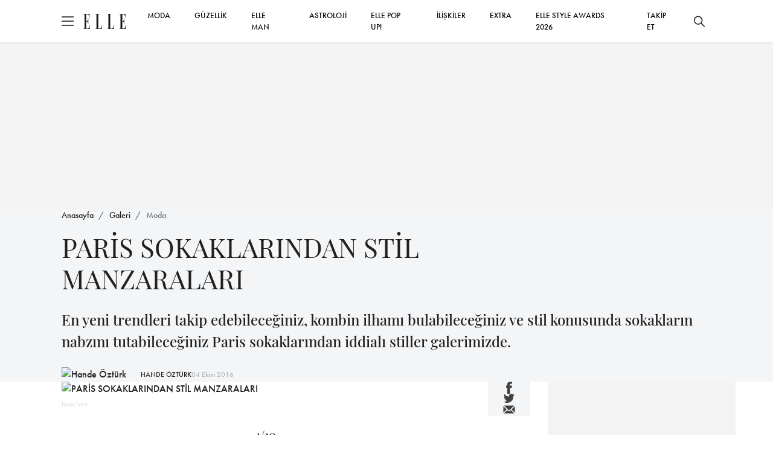

--- FILE ---
content_type: text/html; charset=utf-8
request_url: https://www.elle.com.tr/galeri/moda/paris-sokaklarindan-stil-manzaralari
body_size: 15182
content:

<!DOCTYPE html>
<html lang="tr">
<head>
	<meta charset="UTF-8">
	<meta http-equiv="X-UA-Compatible" content="IE=edge,chrome=1">
	<meta name="viewport" content="width=device-width, minimum-scale=1, maximum-scale=5" />
	<meta name="keywords">
	<meta name="description" content="PARİS SOKAKLARINDAN STİL MANZARALARI">
	<meta name="p:domain_verify" content="0fe64a9569604c4daec0015779bf5edb" />
	<meta name="developer" content="Internod.Net">
	<meta property="og:site_name" content="ELLE Online" />
	<meta property="og:url" content="https://www.elle.com.tr/galeri/moda/paris-sokaklarindan-stil-manzaralari" />
	<meta name="og:title" content="PARİS SOKAKLARINDAN STİL MANZARALARI" />
	<meta property="og:image" content="https://ellehub.blob.core.windows.net/content/Elle_Image/FotoGaleriResimleri/300/7280a03e-3562-43fb-9fc0-bb24fda519a5.jpg" />
	<meta property="og:description" content="PARİS SOKAKLARINDAN STİL MANZARALARI" />
	<meta property="og:type" content="Article" />
	<meta property="fb:app_id" content="853349128141992" />
	<meta name="twitter:card" content="summary_large_image">
	<meta name="twitter:site" content="elleturkey">
	<meta name="twitter:creator" content="elleturkey">
	<meta name="twitter:title" content="PARİS SOKAKLARINDAN STİL MANZARALARI">
	<meta name="twitter:description" content="PARİS SOKAKLARINDAN STİL MANZARALARI">
	<meta name="twitter:image" content="https://ellehub.blob.core.windows.net/content/Elle_Image/FotoGaleriResimleri/300/7280a03e-3562-43fb-9fc0-bb24fda519a5.jpg">
	<meta name="twitter:text:description" content="PARİS SOKAKLARINDAN STİL MANZARALARI">
	
	<meta name="robots" content="max-image-preview:large">
	<script src="/content/src/js/postscribe.min.js"></script>

		<link rel="canonical" href="https://www.elle.com.tr/galeri/moda/paris-sokaklarindan-stil-manzaralari" />
			<link rel="amphtml" href="https://www.elle.com.tr/amp/galeri/moda/paris-sokaklarindan-stil-manzaralari" />
	<title>PARİS SOKAKLARINDAN STİL MANZARALARI</title>
	<link rel="icon" type="image/x-icon" href="/content/src/img/favicon.ico" />
	<link rel="stylesheet" href="/content/src/css/packages.css">
	<link rel="stylesheet" href="/content/src/css/main.css?v12">
	
	<link rel="stylesheet" href="https://use.typekit.net/eng1ogp.css">
	<link rel="preload" as="image" href="/content/dist/img/logo.svg" />
	<link rel="preconnect" href="https://i.elle.com.tr">
	<link rel="preconnect" href="https://fonts.googleapis.com">
	<link rel="dns-prefetch" href="https://www.googletagmanager.com">
	<link rel="dns-prefetch" href="https://cdn.membrana.media">
	<link rel="dns-prefetch" href="https://i.elle.com.tr">
	<link rel="dns-prefetch" href="https://tpc.googlesyndication.com">
	<link rel="dns-prefetch" href="https://securepubads.g.doubleclick.net">
	<link rel="dns-prefetch" href="https://a.doganburda.com">
	<link rel="dns-prefetch" href="https://www.google.com">
	<link rel="dns-prefetch" href="https://fonts.gstatic.com">
	<link rel="dns-prefetch" href="https://bundles.efilli.com">
	<link rel="dns-prefetch" href="https://pagead2.googlesyndication.com">
	<link rel="dns-prefetch" href="https://fonts.googleapis.com">

	<!--MEMBRANA ADS-->
	<style>
		.nts-ad {
			display: flex;
			flex-direction: column;
			align-items: center;
			justify-content: center
		}

		.nts-ad-h100 {
			min-height: 100px
		}

		.nts-ad-h200 {
			min-height: 200px
		}

		.nts-ad-h250 {
			min-height: 250px
		}

		.nts-ad-h280 {
			min-height: 280px
		}

		.nts-ad-h480 {
			min-height: 480px
		}

		.nts-ad-h600 {
			min-height: 600px;
			justify-content: flex-start
		}

		@media (max-width: 991px) {
			.nts-ad[data-ym-ad="desktop"] {
				display: none
			}
		}

		@media (min-width: 992px) {
			.nts-ad[data-ym-ad="mobile"] {
				display: none
			}
		}
	</style>
	<!--MEMBRANA ADS END-->
</head>

<body>
	<header class="main-header">
		<div class="container">
			<div class="header-container">
				<div class="header-container_left d-flex align-items-center">
					<div class="burger">
						<span></span>
					</div>
					<a href="/" class="d-block ms-3">
						<img src="/content/dist/img/logo.svg" alt="ELLE Logo" class="logo" width="70" height="25">
					</a>
				</div>
				<div class="header-container_center">
					<nav class="main-nav_desktop">
						<ul class="main-menu_desktop">
								<li><a target="_blank" title="MODA" href="/moda">MODA</a></li>
								<li><a target="_blank" title="G&#220;ZELLİK" href="/guzellik">G&#220;ZELLİK</a></li>
								<li><a target="_blank" title="ELLE Man" href="/elle-man">ELLE MAN</a></li>
								<li><a target="_blank" title="ASTROLOJİ" href="/astroloji">ASTROLOJİ</a></li>
									<li><a target="_blank" title="ELLE POP UP!" href="/emag">ELLE POP UP!</a></li>
								<li><a target="_blank" title="İLİŞKİLER" href="/iliskiler-seks">İLİŞKİLER</a></li>
								<li><a target="_blank" title="EXTRA" href="/extra">EXTRA</a></li>
							<li><a target="_blank" title="ELLE STYLE AWARDS 2026" href="/etiket/elle-style-awards-2026">ELLE STYLE AWARDS 2026</a></li>
							<li class="social-after" style="display:none;flex:auto;text-align:right">
								<a href="https://www.facebook.com/ELLETurkey" title="Facebook'ta Takip Et" target="_blank" class="d-inline-block p-2">
									<svg xmlns="http://www.w3.org/2000/svg" width="18" height="18" viewBox="0 0 6.506 14">
										<path d="M389.855,169.051h-1.962v7h-2.908v-7H383.6V166.58h1.383v-1.6a2.726,2.726,0,0,1,2.934-2.934l2.154.009v2.4h-1.563a.592.592,0,0,0-.617.673v1.455h2.216Zm0,0"
											  transform="translate(-383.603 -162.047)" fill="#202020" />
									</svg>
								</a>
								<a href="https://www.instagram.com/elleturkiye/" title="Instagram'da Takip Et" target="_blank" class="d-inline-block p-2">
									<svg xmlns="http://www.w3.org/2000/svg" width="20" height="20" viewBox="0 0 13.862 13.861">
										<path d="M200.034,561.082h-7.585a3.142,3.142,0,0,1-3.138-3.139V550.36a3.142,3.142,0,0,1,3.138-3.139h7.585a3.143,3.143,0,0,1,3.139,3.139v7.583A3.144,3.144,0,0,1,200.034,561.082ZM192.449,548.6a1.761,1.761,0,0,0-1.758,1.759v7.583a1.761,1.761,0,0,0,1.758,1.76h7.585a1.761,1.761,0,0,0,1.758-1.76V550.36a1.761,1.761,0,0,0-1.758-1.759Zm3.793,9.174a3.582,3.582,0,1,1,3.582-3.582A3.586,3.586,0,0,1,196.243,557.775Zm0-5.785a2.2,2.2,0,1,0,2.2,2.2A2.206,2.206,0,0,0,196.243,551.989Zm3.719-2.26a.909.909,0,1,0,.91.91A.908.908,0,0,0,199.961,549.729Z"
											  transform="translate(-189.312 -547.221)" fill="#202020" />
									</svg>
								</a>
								<a href="https://twitter.com/elleturkey" title="Twitter'da Takip Et" target="_blank" class="d-inline-block p-2">
									<svg data-name="Layer 1" fill="#000" width="20" height="20" xmlns="http://www.w3.org/2000/svg" viewBox="0 0 487.43 456.19">
										<path id="path1009" d="M7.48,21.9,195.66,273.57,6.29,478.1H48.91L214.71,299l134,179.11h145L294.93,212.33,471.2,21.9H428.58L275.89,186.82,152.51,21.9ZM70.16,53.3h66.63L431,446.7H364.39Z" transform="translate(-6.29 -21.9)" />
									</svg>
								</a>
								<a href="https://www.youtube.com/user/ELLEturkiye" title="Youtube'da Takip Et" target="_blank" class="d-inline-block p-2">
									<svg fill="#000" xmlns="http://www.w3.org/2000/svg" width="20" height="26" viewBox="0 0 18.255 12.777">
										<path d="M769.969,362.9a2.729,2.729,0,0,0-2.729-2.73h-12.8a2.73,2.73,0,0,0-2.729,2.73v7.318a2.729,2.729,0,0,0,2.729,2.729h12.8a2.728,2.728,0,0,0,2.729-2.729Zm-10.954,6.747V362.77l5.215,3.437Zm0,0"
											  transform="translate(-751.715 -360.168)" fill="#202020" fill-rule="evenodd" />
									</svg>
								</a>
								<a href="https://www.tiktok.com/@elledergisi" title="Tiktok'ta Takip Et" target="_blank" class="d-inline-block p-2">
									<svg fill="#000" width="20" height="20" viewBox="0 0 512 512" id="icons" xmlns="http://www.w3.org/2000/svg"><path d="M412.19,118.66a109.27,109.27,0,0,1-9.45-5.5,132.87,132.87,0,0,1-24.27-20.62c-18.1-20.71-24.86-41.72-27.35-56.43h.1C349.14,23.9,350,16,350.13,16H267.69V334.78c0,4.28,0,8.51-.18,12.69,0,.52-.05,1-.08,1.56,0,.23,0,.47-.05.71,0,.06,0,.12,0,.18a70,70,0,0,1-35.22,55.56,68.8,68.8,0,0,1-34.11,9c-38.41,0-69.54-31.32-69.54-70s31.13-70,69.54-70a68.9,68.9,0,0,1,21.41,3.39l.1-83.94a153.14,153.14,0,0,0-118,34.52,161.79,161.79,0,0,0-35.3,43.53c-3.48,6-16.61,30.11-18.2,69.24-1,22.21,5.67,45.22,8.85,54.73v.2c2,5.6,9.75,24.71,22.38,40.82A167.53,167.53,0,0,0,115,470.66v-.2l.2.2C155.11,497.78,199.36,496,199.36,496c7.66-.31,33.32,0,62.46-13.81,32.32-15.31,50.72-38.12,50.72-38.12a158.46,158.46,0,0,0,27.64-45.93c7.46-19.61,9.95-43.13,9.95-52.53V176.49c1,.6,14.32,9.41,14.32,9.41s19.19,12.3,49.13,20.31c21.48,5.7,50.42,6.9,50.42,6.9V131.27C453.86,132.37,433.27,129.17,412.19,118.66Z" /></svg>
								</a>
							</li>
							
							<li class="social-before">
								<span>
									<a title="Takip Et" href="#" onclick="socialTrigger('open')">TAKİP ET</a>
								</span>
							</li>
						</ul>
					</nav>
				</div>
				<div class="header-container_right social-before">
					<button class="btn btn-icon search-bar_btn" title="Ara">
						<svg xmlns="http://www.w3.org/2000/svg" width="18" height="18" viewBox="0 0 18 18">
							<path d="M17.78,16.723,12.661,11.6a7.138,7.138,0,1,0-1.06,1.06l5.119,5.119a.75.75,0,1,0,1.06-1.06ZM7.125,12.753A5.625,5.625,0,1,1,12.75,7.128,5.631,5.631,0,0,1,7.125,12.753Z"
								  transform="translate(0 -0.003)" fill="#202020" />
						</svg>
					</button>
				</div>
			</div>
		</div>
	</header>


	<!-- ESA COUNTDOWN BEGIN 
	<div class="esa-countdown" style="text-align: center; width: 100%; margin: 72px 0 -70px 0; cursor: pointer " onclick="document.location='/etiket/elle-style-awards-2026'">
		
		<div class="esa-countdown-banner" style="display: inline-block; background: url('/Content/Images/ESA_2025.jpg'); background-size: contain; width: 950px; height: 77px; display: inline-block; ">

			<div id="countdown">
				<ul>
					<li><span id="days"></span>GÜN</li>
					<li><span id="hours"></span>SAAT</li>
					<li><span id="minutes"></span>DAKİKA</li>
					<li><span id="seconds"></span>SANİYE</li>
				</ul>
			</div>
		</div>
	</div>
	<script>
		(function () {
			const second = 1000,
				minute = second * 60,
				hour = minute * 60,
				day = hour * 24;
			let today = new Date(),
				dd = String(today.getDate()).padStart(2, "0"),
				mm = String(today.getMonth() + 1).padStart(2, "0"),
				yyyy = today.getFullYear(),
				nextYear = yyyy + 1,
				dayMonth = "1/14/",
				birthday = dayMonth + yyyy + " 19:00:00";

			today = mm + "/" + dd + "/" + yyyy;
			if (today > birthday) {
				birthday = dayMonth + nextYear;
			}
			const countDown = new Date(birthday).getTime(),
				x = setInterval(function () {

					const now = new Date().getTime(),
						distance = countDown - now;

					document.getElementById("days").innerText = Math.floor(distance / (day)),
						document.getElementById("hours").innerText = Math.floor((distance % (day)) / (hour)),
						document.getElementById("minutes").innerText = Math.floor((distance % (hour)) / (minute)),
						document.getElementById("seconds").innerText = Math.floor((distance % (minute)) / second);
					if (distance < 0) {
						document.getElementById("countdown").style.display = "none";
						document.getElementById("content").style.display = "block";
						clearInterval(x);
					}
				}, 0)
		}());
	</script>
	<style>


		#countdown h1 {
			font-weight: normal;
			letter-spacing: .125rem;
			text-transform: uppercase;
		}

		#countdown ul {
			padding: 0;
			margin: 0;
			color: white
		}

		#countdown li {
			display: inline-block;
			font-size: 1em;
			list-style-type: none;
			text-transform: uppercase;
			width: 100px;
			font-size: 0.7em
		}

			#countdown li span {
				display: block;
				font-size: 1.8rem;
				padding-top: 5px
			}


		@media all and (max-width: 768px) {

			.esa-countdown-banner-text {
			}

			#countdown {
				padding-top: 0;
				padding-left: 15px
			}

				#countdown ul {
					zoom: 0.8 !important
				}

				#countdown h1 {
					font-size: 1.5rem;
					font-weight: 600
				}

				#countdown li {
					font-size: 1rem;
				}

					#countdown li span {
						font-size: 1.6rem;
						font-weight: 600
					}

			.esa-countdown-banner {
				width: 100% !important;
				height: 60px !important;
				background-position-x: -100px !important;
				background-size: 700px !important;
			}

			#countdown li {
				width: 75px !important
			}
		}
	</style>
	ESA COUNTDOWN END -->





	<div class="abg245" style="margin-top: 70px">
		<div class="nts-ad nts-ad-h250 hide-mobile" data-ym-ad="desktop" style="height:252px;overflow:hidden;">
			<div class="ELT_ATC_970_1"></div>
		</div>

		<div class="nts-ad nts-ad-h100 hide-desktop" data-ym-ad="mobile" style="height:102px;overflow:hidden;">
			<div class="ELT_ATC_320M"></div>
		</div>
	</div>




	<div class="search-bar">
		<div class="search-bar_content">
			<div class="container">
				<div class="d-flex flex-column w-lg-75 mx-auto">
					<div id="searhContainer">
						<form id="searchForm" method="get" onsubmit="return searchSubmit()" class="search-form mb-4">
							<input type="text" name="q" class="search-form_input" placeholder="Ara">
							<button type="submit" class="btn btn_primary w-100 w-lg-fit">ELLE'DE ARA</button>
						</form>

						<ul class="search-bar_suggestions">
							<li><a href="/astroloji">BURÇLAR</a></li>
							<li><a href="/moda">MODA</a></li>
							<li><a href="/tarot-fali">TAROT FALI</a></li>
							<li><a href="/emag">ELLE POP UP</a></li>
							<li><a href="/elle-tv">ELLE TV</a></li>
							<li><a href="/galeri">GALERİ</a></li>
						</ul>
					</div>
				</div>

			</div>
		</div>
	</div>

	<div class="secondary-nav">
		<div class="secondary-nav_content py-lg-4 px-lg-5 gap-4 p-3">
			<ul class="secondary-menu">
					<li><a target="_blank" title="MODA" href="/moda">MODA</a></li>
					<li><a target="_blank" title="G&#220;ZELLİK" href="/guzellik">G&#220;ZELLİK</a></li>
					<li><a target="_blank" title="&#220;NL&#220;LER &amp; STİL" href="/unluler-stil">&#220;NL&#220;LER &amp; STİL</a></li>
					<li><a target="_blank" title="ELLE Man" href="/elle-man">ELLE MAN</a></li>
					<li><a target="_blank" title="ASTROLOJİ" href="/astroloji">ASTROLOJİ</a></li>
						<li><a target="_blank" title="ELLE POP UP!" href="/emag">ELLE POP UP!</a></li>
					<li><a target="_blank" title="İLİŞKİLER" href="/iliskiler-seks">İLİŞKİLER</a></li>
					<li><a target="_blank" title="EXTRA" href="/extra">EXTRA</a></li>
				<li><a target="_blank" title="ELLE STYLE AWARDS 2026" href="/etiket/elle-style-awards-2026">ELLE STYLE AWARDS 2026</a></li>
			</ul>
			<div class="newsletter-box">
				<div class="newsletter-box_title mb-1">E-Bülten Aboneliği</div>
				<div class="newsletter-box_content">
					E-bültenimize abone olun, tüm gelişmelerden anında haberdar olun.
				</div>
			</div>
			<div>
				<div class="alert alert-success mb-4" style="display:none">Kayıt İşlemi Tamamlandı!</div>
				<form id="mobileNewsletter" onsubmit="return newsletterFormSubmit('mobileNewsletter')" class="newsletter-form">
					<input type="text" required name="name" id="name" placeholder="Adınız">
					<input type="email" required name="email" id="email" placeholder="E-mail Adresiniz">
					<button type="submit" class="btn btn_primary btn-sm">GÖNDER</button>
				</form>
			</div>

			<div class="d-flex justify-content-center gap-4">
				<a href="https://www.facebook.com/ELLETurkey" title="Facebook'ta Takip Et" target="_blank" class="d-block">
					<svg xmlns="http://www.w3.org/2000/svg" width="18" height="18" viewBox="0 0 6.506 14">
						<path d="M389.855,169.051h-1.962v7h-2.908v-7H383.6V166.58h1.383v-1.6a2.726,2.726,0,0,1,2.934-2.934l2.154.009v2.4h-1.563a.592.592,0,0,0-.617.673v1.455h2.216Zm0,0"
							  transform="translate(-383.603 -162.047)" fill="#202020" />
					</svg>
				</a>
				<a href="https://www.instagram.com/elleturkiye/" title="Instagram'da Takip Et" target="_blank" class="d-block">
					<svg xmlns="http://www.w3.org/2000/svg" width="20" height="20" viewBox="0 0 13.862 13.861">
						<path d="M200.034,561.082h-7.585a3.142,3.142,0,0,1-3.138-3.139V550.36a3.142,3.142,0,0,1,3.138-3.139h7.585a3.143,3.143,0,0,1,3.139,3.139v7.583A3.144,3.144,0,0,1,200.034,561.082ZM192.449,548.6a1.761,1.761,0,0,0-1.758,1.759v7.583a1.761,1.761,0,0,0,1.758,1.76h7.585a1.761,1.761,0,0,0,1.758-1.76V550.36a1.761,1.761,0,0,0-1.758-1.759Zm3.793,9.174a3.582,3.582,0,1,1,3.582-3.582A3.586,3.586,0,0,1,196.243,557.775Zm0-5.785a2.2,2.2,0,1,0,2.2,2.2A2.206,2.206,0,0,0,196.243,551.989Zm3.719-2.26a.909.909,0,1,0,.91.91A.908.908,0,0,0,199.961,549.729Z"
							  transform="translate(-189.312 -547.221)" fill="#202020" />
					</svg>
				</a>
				<a href="https://twitter.com/elleturkey" title="Twitter'da Takip Et" target="_blank" class="d-block">
					<svg fill="#000" data-name="Layer 1" width="20" height="20" xmlns="http://www.w3.org/2000/svg" viewBox="0 0 487.43 456.19">
						<path id="path1009" d="M7.48,21.9,195.66,273.57,6.29,478.1H48.91L214.71,299l134,179.11h145L294.93,212.33,471.2,21.9H428.58L275.89,186.82,152.51,21.9ZM70.16,53.3h66.63L431,446.7H364.39Z" transform="translate(-6.29 -21.9)" />
					</svg>
				</a>
				<a href="https://www.youtube.com/user/ELLEturkiye" title="Youtube'da Takip Et" target="_blank" class="d-block">
					<svg xmlns="http://www.w3.org/2000/svg" width="20" height="25" viewBox="0 0 18.255 12.777">
						<path d="M769.969,362.9a2.729,2.729,0,0,0-2.729-2.73h-12.8a2.73,2.73,0,0,0-2.729,2.73v7.318a2.729,2.729,0,0,0,2.729,2.729h12.8a2.728,2.728,0,0,0,2.729-2.729Zm-10.954,6.747V362.77l5.215,3.437Zm0,0"
							  transform="translate(-751.715 -360.168)" fill="#202020" fill-rule="evenodd" />
					</svg>
				</a>
				<a href="https://www.tiktok.com/@elledergisi" title="Tiktok'ta Takip Et" target="_blank" class="d-block">
					<svg fill="#000" width="22" height="22" viewBox="0 0 512 512" id="icons" xmlns="http://www.w3.org/2000/svg"><path d="M412.19,118.66a109.27,109.27,0,0,1-9.45-5.5,132.87,132.87,0,0,1-24.27-20.62c-18.1-20.71-24.86-41.72-27.35-56.43h.1C349.14,23.9,350,16,350.13,16H267.69V334.78c0,4.28,0,8.51-.18,12.69,0,.52-.05,1-.08,1.56,0,.23,0,.47-.05.71,0,.06,0,.12,0,.18a70,70,0,0,1-35.22,55.56,68.8,68.8,0,0,1-34.11,9c-38.41,0-69.54-31.32-69.54-70s31.13-70,69.54-70a68.9,68.9,0,0,1,21.41,3.39l.1-83.94a153.14,153.14,0,0,0-118,34.52,161.79,161.79,0,0,0-35.3,43.53c-3.48,6-16.61,30.11-18.2,69.24-1,22.21,5.67,45.22,8.85,54.73v.2c2,5.6,9.75,24.71,22.38,40.82A167.53,167.53,0,0,0,115,470.66v-.2l.2.2C155.11,497.78,199.36,496,199.36,496c7.66-.31,33.32,0,62.46-13.81,32.32-15.31,50.72-38.12,50.72-38.12a158.46,158.46,0,0,0,27.64-45.93c7.46-19.61,9.95-43.13,9.95-52.53V176.49c1,.6,14.32,9.41,14.32,9.41s19.19,12.3,49.13,20.31c21.48,5.7,50.42,6.9,50.42,6.9V131.27C453.86,132.37,433.27,129.17,412.19,118.66Z" /></svg>
				</a>
			</div>
		</div>
	</div>

	




<main class="content-index"
	  data-id="660ee4d2-efb5-4fda-9b89-a743017c0a46"
	  data-title="PARİS SOKAKLARINDAN STİL MANZARALARI"
	  data-category-id="e648bd74-497a-46c8-9d88-a743017b13db"
	  data-created-datetime="2016-10-04 14:02:52.000"
	  data-url="/galeri/moda/paris-sokaklarindan-stil-manzaralari">
	<section class="bg-light section-padding-3">
		<div class="container">
			<nav aria-label="breadcrumb mb-3">
				<ol class="breadcrumb">
					<li class="breadcrumb-item"><a href="/">Anasayfa</a></li>
					<li class="breadcrumb-item"><a href="/galeri">Galeri</a></li>
					<li class="breadcrumb-item active" aria-current="page"><a href="/galeri/moda">Moda</a></li>
				</ol>
			</nav>
			<h1 class="w-lg-75 fw-400 secondary-font fs-24 fs-lg-44 mb-4">
				PARİS SOKAKLARINDAN STİL MANZARALARI
			</h1>
			<p class="fs-18 fs-lg-24 secondary-font mb-4">En yeni trendleri takip edebileceğiniz, kombin ilhamı bulabileceğiniz ve stil konusunda sokakların nabzını tutabileceğiniz Paris sokaklarından iddialı stiller galerimizde.</p>
			<span class="d-flex align-items-center gap-3">
					<!-- OLD VERSION STORY CIRCLE
					<a href="/yazar/">
						<span onclick="$('.gallery-item:first a').click();" class="circle">
							<img loading="lazy" src="https://i.elle.com.tr/elele-live-static-files/7f27552c-eee0-4f9c-9f48-71e99f9c9180hande.png" width="50" height="50" class="square-img rounded-circle" alt="Hande &#214;zt&#252;rk">
							<svg viewBox="0 0 100 100" xmlns="http://www.w3.org/2000/svg" style="enable-background:new -580 439 577.9 194;display:none"
								xml:space="preserve">
							<circle cx="50" cy="50" r="40" />
							</svg>
						</span>
					</a>
					-->
					<a href="/yazar/">
						<img loading="lazy" src="https://i.elle.com.tr/elele-live-static-files/7f27552c-eee0-4f9c-9f48-71e99f9c9180hande.png" width="50" height="50" class="square-img rounded-circle" alt="Hande &#214;zt&#252;rk">
						<svg viewBox="0 0 100 100" xmlns="http://www.w3.org/2000/svg" style="enable-background:new -580 439 577.9 194;display:none"
							 xml:space="preserve">
						<circle cx="50" cy="50" r="40" />
                             </svg>
					</a>
				<a href="/yazar/" class="fs-12 text-decoration-none ms-4">HANDE &#214;ZT&#220;RK</a>
				<span class="font-futura_book text-muted fs-12">04 Ekim 2016</span>
			</span>
		</div>
	</section>
	<section class="section-padding-3">
		<div class="container">
			<div class="blog-view">

<ul class="share-icons d-flex d-lg-none py-3 justify-content-center">
	<li>
		<a target="_blank" title="Facebook'ta Paylaş" href="https://www.facebook.com/sharer.php?u=https://www.elle.com.tr/galeri/moda/paris-sokaklarindan-stil-manzaralari">
			<svg id="Group_6786" data-name="Group 6786" xmlns="http://www.w3.org/2000/svg" width="9.211"
				 height="19.822" viewBox="0 0 9.211 19.822">
				<path id="Path_1" data-name="Path 1"
					  d="M392.456,171.964h-2.778v9.9H385.56v-9.9H383.6v-3.5h1.957V166.2a3.86,3.86,0,0,1,4.154-4.154l3.05.013v3.4h-2.213a.838.838,0,0,0-.874.953v2.06h3.137Zm0,0"
					  transform="translate(-383.603 -162.047)" fill="currentColor" />
			</svg>

		</a>

	</li>
	<li>
		<a target="_blank" title="Twitter'da Paylaş" href="//www.twitter.com/share?url=https://www.elle.com.tr/galeri/moda/paris-sokaklarindan-stil-manzaralari&amp;text=PARİS SOKAKLARINDAN STİL MANZARALARI&amp;via=elleturkey">
			<svg id="Group_6787" data-name="Group 6787" xmlns="http://www.w3.org/2000/svg" width="18.623"
				 height="15.137" viewBox="0 0 18.623 15.137">
				<path id="Path_4" data-name="Path 4"
					  d="M579.111,358.942a7.606,7.606,0,0,1-2.194.6,3.825,3.825,0,0,0,1.678-2.114,7.6,7.6,0,0,1-2.424.927,3.823,3.823,0,0,0-6.611,2.614,3.87,3.87,0,0,0,.1.872,10.849,10.849,0,0,1-7.875-3.993,3.825,3.825,0,0,0,1.182,5.1,3.8,3.8,0,0,1-1.73-.478c0,.016,0,.032,0,.048a3.823,3.823,0,0,0,3.065,3.746,3.806,3.806,0,0,1-1.007.135,3.949,3.949,0,0,1-.719-.068,3.826,3.826,0,0,0,3.57,2.652,7.716,7.716,0,0,1-5.656,1.582,10.864,10.864,0,0,0,16.727-9.155c0-.165,0-.331-.01-.494a7.74,7.74,0,0,0,1.906-1.978Zm0,0"
					  transform="translate(-560.488 -357.15)" fill="currentColor" />
			</svg>

		</a>
	</li>
	<li>
		<a target="_blank" title="Mail Olarak Paylaş" href="/cdn-cgi/l/email-protection#[base64]">
			<svg width="22" height="22" viewBox="0 0 22 22" fill="none" xmlns="http://www.w3.org/2000/svg">
				<path d="M1.51758 5.62891V16.3801L6.89316 11.0045L1.51758 5.62891Z" fill="currentColor" />
				<path d="M2.58594 4.55176L9.39152 11.3573C10.251 12.2169 11.7501 12.2169 12.6096 11.3573L19.4152 4.55176H2.58594Z"
					  fill="currentColor" />
				<path d="M13.681 12.43C12.9656 13.1462 12.0128 13.5414 10.9993 13.5414C9.98575 13.5414 9.03292 13.1462 8.31754 12.43L7.96478 12.0773L2.59375 17.4483H19.4048L14.0338 12.0773L13.681 12.43Z"
					  fill="currentColor" />
				<path d="M15.1074 11.0045L20.483 16.3801V5.62891L15.1074 11.0045Z" fill="currentColor" />
			</svg>
		</a>
	</li>
</ul>

				<div class="blog-view-grid section-padding-1">
					<div>
						<figure class="blog-view_cover mb-4">
								<img loading="eager" width="768" height="384" src="https://ellehub.blob.core.windows.net/content/Elle_Image/FotoGaleriResimleri/300/7280a03e-3562-43fb-9fc0-bb24fda519a5.jpg" style="display: block;height:auto!important" alt="PARİS SOKAKLARINDAN STİL MANZARALARI">
								<span class="image-copyright">ImaxTree</span>
							<span class="infinite-trigger"></span>
						</figure>
						<article class="blog-view_content">
							
										<div class="gallery-item mb-4 pb-4 text-center">
											<div data-id="1" class="item-number unprocessed line-seperator fs-lg-20 mb-4">1/10</div>
											<a data-fancybox="gallery" data-fancybox-group="gallery" href="https://ellehub.blob.core.windows.net/content/Elle_Image/FotoGaleriResimleri/3dc29634-8e3a-411d-9d14-c41eb3d021f1Paris str c RS17 17888 copy.jpg" class="video-item" data-caption="İlkbahar/Kış’17 koleksiyonlarının tanıtıldığı Paris Moda Haftası hız kesmeden devam ediyor. Tabii moda sadece podyumlarda değil, şehrin sokaklarında da dolup taşıyor! En yeni trendleri takip edebileceğiniz, kombin ilhamı bulabileceğiniz ve stil konusunda sokakların nabzını tutabileceğiniz Paris'ten iddialı stiller, bu sayfalarda.">
												<img loading="lazy" alt="PARİS SOKAKLARINDAN STİL MANZARALARI / 0" src="https://ellehub.blob.core.windows.net/content/Elle_Image/FotoGaleriResimleri/3dc29634-8e3a-411d-9d14-c41eb3d021f1Paris str c RS17 17888 copy.jpg">
											</a>
											<div class="d-flex align-items-center justify-content-between mb-3 pt-3">
												<span class="fs-lg-20 w-100">İlkbahar/Kış’17 koleksiyonlarının tanıtıldığı Paris Moda Haftası hız kesmeden devam ediyor. Tabii moda sadece podyumlarda değil, şehrin sokaklarında da dolup taşıyor! En yeni trendleri takip edebileceğiniz, kombin ilhamı bulabileceğiniz ve stil konusunda sokakların nabzını tutabileceğiniz Paris'ten iddialı stiller, bu sayfalarda.</span>
												<span class="font-futura_book fs-16 text-muted mb-4"></span>
											</div>
										</div>



	<div class="abg245" style="overflow: hidden">
		<div class="nts-ad nts-ad-h480" data-ym-ad="desktop">
			<div class="ELT_ITA_640_2"></div>
		</div>
		<div class="nts-ad nts-ad-h280" data-ym-ad="mobile">
			<div class="ELT_ITA_300M_2"></div>
		</div>
	</div>



									<style>
										.circle {
											position: relative;
											width: 70px;
											height: 70px;
											cursor: pointer;
										}

											.circle svg {
												fill: none;
												stroke: #8a3ab9;
												stroke-linecap: round;
												stroke-width: 3;
												stroke-dasharray: 1;
												stroke-dashoffset: 0;
												animation: stroke-draw 2s cubic-bezier(0.77, 0, 0.175, 1) infinite alternate;
												display: block !important
											}

											.circle img {
												position: absolute;
												left: 50%;
												top: 50%;
												transform: translate(-50%, -50%);
												border-radius: 50%;
											}

										@keyframes stroke-draw {
											from {
												stroke: #8a3ab9;
												stroke-dasharray: 1;
											}

											to {
												stroke: #cd486b;
												transform: rotate(180deg);
												stroke-dasharray: 8;
											}
										}
									</style>
										<div class="gallery-item mb-4 pb-4 text-center">
											<div data-id="2" class="item-number unprocessed line-seperator fs-lg-20 mb-4">2/10</div>
											<a data-fancybox="gallery" data-fancybox-group="gallery" href="https://ellehub.blob.core.windows.net/content/Elle_Image/FotoGaleriResimleri/130e386e-3d87-45eb-a627-11de3ea30a19Paris str c RS17 18517 copy.jpg" class="video-item" data-caption="İlkbahar/Kış’17 koleksiyonlarının tanıtıldığı Paris Moda Haftası hız kesmeden devam ediyor. Tabii moda sadece podyumlarda değil, şehrin sokaklarında da dolup taşıyor! En yeni trendleri takip edebileceğiniz, kombin ilhamı bulabileceğiniz ve stil konusunda sokakların nabzını tutabileceğiniz Paris'ten iddialı stiller, bu sayfalarda.">
												<img loading="lazy" alt="PARİS SOKAKLARINDAN STİL MANZARALARI / 1" src="https://ellehub.blob.core.windows.net/content/Elle_Image/FotoGaleriResimleri/130e386e-3d87-45eb-a627-11de3ea30a19Paris str c RS17 18517 copy.jpg">
											</a>
											<div class="d-flex align-items-center justify-content-between mb-3 pt-3">
												<span class="fs-lg-20 w-100">İlkbahar/Kış’17 koleksiyonlarının tanıtıldığı Paris Moda Haftası hız kesmeden devam ediyor. Tabii moda sadece podyumlarda değil, şehrin sokaklarında da dolup taşıyor! En yeni trendleri takip edebileceğiniz, kombin ilhamı bulabileceğiniz ve stil konusunda sokakların nabzını tutabileceğiniz Paris'ten iddialı stiller, bu sayfalarda.</span>
												<span class="font-futura_book fs-16 text-muted mb-4"></span>
											</div>
										</div>
									<style>
										.circle {
											position: relative;
											width: 70px;
											height: 70px;
											cursor: pointer;
										}

											.circle svg {
												fill: none;
												stroke: #8a3ab9;
												stroke-linecap: round;
												stroke-width: 3;
												stroke-dasharray: 1;
												stroke-dashoffset: 0;
												animation: stroke-draw 2s cubic-bezier(0.77, 0, 0.175, 1) infinite alternate;
												display: block !important
											}

											.circle img {
												position: absolute;
												left: 50%;
												top: 50%;
												transform: translate(-50%, -50%);
												border-radius: 50%;
											}

										@keyframes stroke-draw {
											from {
												stroke: #8a3ab9;
												stroke-dasharray: 1;
											}

											to {
												stroke: #cd486b;
												transform: rotate(180deg);
												stroke-dasharray: 8;
											}
										}
									</style>
										<div class="gallery-item mb-4 pb-4 text-center">
											<div data-id="3" class="item-number unprocessed line-seperator fs-lg-20 mb-4">3/10</div>
											<a data-fancybox="gallery" data-fancybox-group="gallery" href="https://ellehub.blob.core.windows.net/content/Elle_Image/FotoGaleriResimleri/6e9076fe-0aa2-4bd6-a992-74ddbaa41c57Paris str c RS17 18687 copy.jpg" class="video-item" data-caption="İlkbahar/Kış’17 koleksiyonlarının tanıtıldığı Paris Moda Haftası hız kesmeden devam ediyor. Tabii moda sadece podyumlarda değil, şehrin sokaklarında da dolup taşıyor! En yeni trendleri takip edebileceğiniz, kombin ilhamı bulabileceğiniz ve stil konusunda sokakların nabzını tutabileceğiniz Paris'ten iddialı stiller, bu sayfalarda.">
												<img loading="lazy" alt="PARİS SOKAKLARINDAN STİL MANZARALARI / 2" src="https://ellehub.blob.core.windows.net/content/Elle_Image/FotoGaleriResimleri/6e9076fe-0aa2-4bd6-a992-74ddbaa41c57Paris str c RS17 18687 copy.jpg">
											</a>
											<div class="d-flex align-items-center justify-content-between mb-3 pt-3">
												<span class="fs-lg-20 w-100">İlkbahar/Kış’17 koleksiyonlarının tanıtıldığı Paris Moda Haftası hız kesmeden devam ediyor. Tabii moda sadece podyumlarda değil, şehrin sokaklarında da dolup taşıyor! En yeni trendleri takip edebileceğiniz, kombin ilhamı bulabileceğiniz ve stil konusunda sokakların nabzını tutabileceğiniz Paris'ten iddialı stiller, bu sayfalarda.</span>
												<span class="font-futura_book fs-16 text-muted mb-4"></span>
											</div>
										</div>
									<style>
										.circle {
											position: relative;
											width: 70px;
											height: 70px;
											cursor: pointer;
										}

											.circle svg {
												fill: none;
												stroke: #8a3ab9;
												stroke-linecap: round;
												stroke-width: 3;
												stroke-dasharray: 1;
												stroke-dashoffset: 0;
												animation: stroke-draw 2s cubic-bezier(0.77, 0, 0.175, 1) infinite alternate;
												display: block !important
											}

											.circle img {
												position: absolute;
												left: 50%;
												top: 50%;
												transform: translate(-50%, -50%);
												border-radius: 50%;
											}

										@keyframes stroke-draw {
											from {
												stroke: #8a3ab9;
												stroke-dasharray: 1;
											}

											to {
												stroke: #cd486b;
												transform: rotate(180deg);
												stroke-dasharray: 8;
											}
										}
									</style>
										<div class="gallery-item mb-4 pb-4 text-center">
											<div data-id="4" class="item-number unprocessed line-seperator fs-lg-20 mb-4">4/10</div>
											<a data-fancybox="gallery" data-fancybox-group="gallery" href="https://ellehub.blob.core.windows.net/content/Elle_Image/FotoGaleriResimleri/0932f6ba-b3fb-4c2e-a24c-26c5dd43b883Paris str c RS17 19110 copy.jpg" class="video-item" data-caption="İlkbahar/Kış’17 koleksiyonlarının tanıtıldığı Paris Moda Haftası hız kesmeden devam ediyor. Tabii moda sadece podyumlarda değil, şehrin sokaklarında da dolup taşıyor! En yeni trendleri takip edebileceğiniz, kombin ilhamı bulabileceğiniz ve stil konusunda sokakların nabzını tutabileceğiniz Paris'ten iddialı stiller, bu sayfalarda.">
												<img loading="lazy" alt="PARİS SOKAKLARINDAN STİL MANZARALARI / 3" src="https://ellehub.blob.core.windows.net/content/Elle_Image/FotoGaleriResimleri/0932f6ba-b3fb-4c2e-a24c-26c5dd43b883Paris str c RS17 19110 copy.jpg">
											</a>
											<div class="d-flex align-items-center justify-content-between mb-3 pt-3">
												<span class="fs-lg-20 w-100">İlkbahar/Kış’17 koleksiyonlarının tanıtıldığı Paris Moda Haftası hız kesmeden devam ediyor. Tabii moda sadece podyumlarda değil, şehrin sokaklarında da dolup taşıyor! En yeni trendleri takip edebileceğiniz, kombin ilhamı bulabileceğiniz ve stil konusunda sokakların nabzını tutabileceğiniz Paris'ten iddialı stiller, bu sayfalarda.</span>
												<span class="font-futura_book fs-16 text-muted mb-4"></span>
											</div>
										</div>
									<style>
										.circle {
											position: relative;
											width: 70px;
											height: 70px;
											cursor: pointer;
										}

											.circle svg {
												fill: none;
												stroke: #8a3ab9;
												stroke-linecap: round;
												stroke-width: 3;
												stroke-dasharray: 1;
												stroke-dashoffset: 0;
												animation: stroke-draw 2s cubic-bezier(0.77, 0, 0.175, 1) infinite alternate;
												display: block !important
											}

											.circle img {
												position: absolute;
												left: 50%;
												top: 50%;
												transform: translate(-50%, -50%);
												border-radius: 50%;
											}

										@keyframes stroke-draw {
											from {
												stroke: #8a3ab9;
												stroke-dasharray: 1;
											}

											to {
												stroke: #cd486b;
												transform: rotate(180deg);
												stroke-dasharray: 8;
											}
										}
									</style>
										<div class="gallery-item mb-4 pb-4 text-center">
											<div data-id="5" class="item-number unprocessed line-seperator fs-lg-20 mb-4">5/10</div>
											<a data-fancybox="gallery" data-fancybox-group="gallery" href="https://ellehub.blob.core.windows.net/content/Elle_Image/FotoGaleriResimleri/c7f381b5-e555-4c59-8f11-3dce4b18fa29Paris str c RS17 19136 copy.jpg" class="video-item" data-caption="İlkbahar/Kış’17 koleksiyonlarının tanıtıldığı Paris Moda Haftası hız kesmeden devam ediyor. Tabii moda sadece podyumlarda değil, şehrin sokaklarında da dolup taşıyor! En yeni trendleri takip edebileceğiniz, kombin ilhamı bulabileceğiniz ve stil konusunda sokakların nabzını tutabileceğiniz Paris'ten iddialı stiller, bu sayfalarda.">
												<img loading="lazy" alt="PARİS SOKAKLARINDAN STİL MANZARALARI / 4" src="https://ellehub.blob.core.windows.net/content/Elle_Image/FotoGaleriResimleri/c7f381b5-e555-4c59-8f11-3dce4b18fa29Paris str c RS17 19136 copy.jpg">
											</a>
											<div class="d-flex align-items-center justify-content-between mb-3 pt-3">
												<span class="fs-lg-20 w-100">İlkbahar/Kış’17 koleksiyonlarının tanıtıldığı Paris Moda Haftası hız kesmeden devam ediyor. Tabii moda sadece podyumlarda değil, şehrin sokaklarında da dolup taşıyor! En yeni trendleri takip edebileceğiniz, kombin ilhamı bulabileceğiniz ve stil konusunda sokakların nabzını tutabileceğiniz Paris'ten iddialı stiller, bu sayfalarda.</span>
												<span class="font-futura_book fs-16 text-muted mb-4"></span>
											</div>
										</div>



	<div class="abg245" style="overflow: hidden">
		<div class="nts-ad nts-ad-h480" data-ym-ad="desktop">
			<div class="ELT_ITA_640_2"></div>
		</div>
		<div class="nts-ad nts-ad-h280" data-ym-ad="mobile">
			<div class="ELT_ITA_300M_2"></div>
		</div>
	</div>



									<style>
										.circle {
											position: relative;
											width: 70px;
											height: 70px;
											cursor: pointer;
										}

											.circle svg {
												fill: none;
												stroke: #8a3ab9;
												stroke-linecap: round;
												stroke-width: 3;
												stroke-dasharray: 1;
												stroke-dashoffset: 0;
												animation: stroke-draw 2s cubic-bezier(0.77, 0, 0.175, 1) infinite alternate;
												display: block !important
											}

											.circle img {
												position: absolute;
												left: 50%;
												top: 50%;
												transform: translate(-50%, -50%);
												border-radius: 50%;
											}

										@keyframes stroke-draw {
											from {
												stroke: #8a3ab9;
												stroke-dasharray: 1;
											}

											to {
												stroke: #cd486b;
												transform: rotate(180deg);
												stroke-dasharray: 8;
											}
										}
									</style>
										<div class="gallery-item mb-4 pb-4 text-center">
											<div data-id="6" class="item-number unprocessed line-seperator fs-lg-20 mb-4">6/10</div>
											<a data-fancybox="gallery" data-fancybox-group="gallery" href="https://ellehub.blob.core.windows.net/content/Elle_Image/FotoGaleriResimleri/bb5c7838-2f37-437f-9274-070d41b43407Paris str RF16 2818 copy.jpg" class="video-item" data-caption="İlkbahar/Kış’17 koleksiyonlarının tanıtıldığı Paris Moda Haftası hız kesmeden devam ediyor. Tabii moda sadece podyumlarda değil, şehrin sokaklarında da dolup taşıyor! En yeni trendleri takip edebileceğiniz, kombin ilhamı bulabileceğiniz ve stil konusunda sokakların nabzını tutabileceğiniz Paris'ten iddialı stiller, bu sayfalarda.">
												<img loading="lazy" alt="PARİS SOKAKLARINDAN STİL MANZARALARI / 5" src="https://ellehub.blob.core.windows.net/content/Elle_Image/FotoGaleriResimleri/bb5c7838-2f37-437f-9274-070d41b43407Paris str RF16 2818 copy.jpg">
											</a>
											<div class="d-flex align-items-center justify-content-between mb-3 pt-3">
												<span class="fs-lg-20 w-100">İlkbahar/Kış’17 koleksiyonlarının tanıtıldığı Paris Moda Haftası hız kesmeden devam ediyor. Tabii moda sadece podyumlarda değil, şehrin sokaklarında da dolup taşıyor! En yeni trendleri takip edebileceğiniz, kombin ilhamı bulabileceğiniz ve stil konusunda sokakların nabzını tutabileceğiniz Paris'ten iddialı stiller, bu sayfalarda.</span>
												<span class="font-futura_book fs-16 text-muted mb-4"></span>
											</div>
										</div>
									<style>
										.circle {
											position: relative;
											width: 70px;
											height: 70px;
											cursor: pointer;
										}

											.circle svg {
												fill: none;
												stroke: #8a3ab9;
												stroke-linecap: round;
												stroke-width: 3;
												stroke-dasharray: 1;
												stroke-dashoffset: 0;
												animation: stroke-draw 2s cubic-bezier(0.77, 0, 0.175, 1) infinite alternate;
												display: block !important
											}

											.circle img {
												position: absolute;
												left: 50%;
												top: 50%;
												transform: translate(-50%, -50%);
												border-radius: 50%;
											}

										@keyframes stroke-draw {
											from {
												stroke: #8a3ab9;
												stroke-dasharray: 1;
											}

											to {
												stroke: #cd486b;
												transform: rotate(180deg);
												stroke-dasharray: 8;
											}
										}
									</style>
										<div class="gallery-item mb-4 pb-4 text-center">
											<div data-id="7" class="item-number unprocessed line-seperator fs-lg-20 mb-4">7/10</div>
											<a data-fancybox="gallery" data-fancybox-group="gallery" href="https://ellehub.blob.core.windows.net/content/Elle_Image/FotoGaleriResimleri/9704283a-6f47-458d-8d9d-2f1cc467a7a7Paris str RF16 3263 copy.jpg" class="video-item" data-caption="İlkbahar/Kış’17 koleksiyonlarının tanıtıldığı Paris Moda Haftası hız kesmeden devam ediyor. Tabii moda sadece podyumlarda değil, şehrin sokaklarında da dolup taşıyor! En yeni trendleri takip edebileceğiniz, kombin ilhamı bulabileceğiniz ve stil konusunda sokakların nabzını tutabileceğiniz Paris'ten iddialı stiller, bu sayfalarda.">
												<img loading="lazy" alt="PARİS SOKAKLARINDAN STİL MANZARALARI / 6" src="https://ellehub.blob.core.windows.net/content/Elle_Image/FotoGaleriResimleri/9704283a-6f47-458d-8d9d-2f1cc467a7a7Paris str RF16 3263 copy.jpg">
											</a>
											<div class="d-flex align-items-center justify-content-between mb-3 pt-3">
												<span class="fs-lg-20 w-100">İlkbahar/Kış’17 koleksiyonlarının tanıtıldığı Paris Moda Haftası hız kesmeden devam ediyor. Tabii moda sadece podyumlarda değil, şehrin sokaklarında da dolup taşıyor! En yeni trendleri takip edebileceğiniz, kombin ilhamı bulabileceğiniz ve stil konusunda sokakların nabzını tutabileceğiniz Paris'ten iddialı stiller, bu sayfalarda.</span>
												<span class="font-futura_book fs-16 text-muted mb-4"></span>
											</div>
										</div>
									<style>
										.circle {
											position: relative;
											width: 70px;
											height: 70px;
											cursor: pointer;
										}

											.circle svg {
												fill: none;
												stroke: #8a3ab9;
												stroke-linecap: round;
												stroke-width: 3;
												stroke-dasharray: 1;
												stroke-dashoffset: 0;
												animation: stroke-draw 2s cubic-bezier(0.77, 0, 0.175, 1) infinite alternate;
												display: block !important
											}

											.circle img {
												position: absolute;
												left: 50%;
												top: 50%;
												transform: translate(-50%, -50%);
												border-radius: 50%;
											}

										@keyframes stroke-draw {
											from {
												stroke: #8a3ab9;
												stroke-dasharray: 1;
											}

											to {
												stroke: #cd486b;
												transform: rotate(180deg);
												stroke-dasharray: 8;
											}
										}
									</style>
										<div class="gallery-item mb-4 pb-4 text-center">
											<div data-id="8" class="item-number unprocessed line-seperator fs-lg-20 mb-4">8/10</div>
											<a data-fancybox="gallery" data-fancybox-group="gallery" href="https://ellehub.blob.core.windows.net/content/Elle_Image/FotoGaleriResimleri/9741bfdd-660f-42ab-aada-3b800e22009eParis str RS17 3915 copy.jpg" class="video-item" data-caption="İlkbahar/Kış’17 koleksiyonlarının tanıtıldığı Paris Moda Haftası hız kesmeden devam ediyor. Tabii moda sadece podyumlarda değil, şehrin sokaklarında da dolup taşıyor! En yeni trendleri takip edebileceğiniz, kombin ilhamı bulabileceğiniz ve stil konusunda sokakların nabzını tutabileceğiniz Paris'ten iddialı stiller, bu sayfalarda.">
												<img loading="lazy" alt="PARİS SOKAKLARINDAN STİL MANZARALARI / 7" src="https://ellehub.blob.core.windows.net/content/Elle_Image/FotoGaleriResimleri/9741bfdd-660f-42ab-aada-3b800e22009eParis str RS17 3915 copy.jpg">
											</a>
											<div class="d-flex align-items-center justify-content-between mb-3 pt-3">
												<span class="fs-lg-20 w-100">İlkbahar/Kış’17 koleksiyonlarının tanıtıldığı Paris Moda Haftası hız kesmeden devam ediyor. Tabii moda sadece podyumlarda değil, şehrin sokaklarında da dolup taşıyor! En yeni trendleri takip edebileceğiniz, kombin ilhamı bulabileceğiniz ve stil konusunda sokakların nabzını tutabileceğiniz Paris'ten iddialı stiller, bu sayfalarda.</span>
												<span class="font-futura_book fs-16 text-muted mb-4"></span>
											</div>
										</div>
									<style>
										.circle {
											position: relative;
											width: 70px;
											height: 70px;
											cursor: pointer;
										}

											.circle svg {
												fill: none;
												stroke: #8a3ab9;
												stroke-linecap: round;
												stroke-width: 3;
												stroke-dasharray: 1;
												stroke-dashoffset: 0;
												animation: stroke-draw 2s cubic-bezier(0.77, 0, 0.175, 1) infinite alternate;
												display: block !important
											}

											.circle img {
												position: absolute;
												left: 50%;
												top: 50%;
												transform: translate(-50%, -50%);
												border-radius: 50%;
											}

										@keyframes stroke-draw {
											from {
												stroke: #8a3ab9;
												stroke-dasharray: 1;
											}

											to {
												stroke: #cd486b;
												transform: rotate(180deg);
												stroke-dasharray: 8;
											}
										}
									</style>
										<div class="gallery-item mb-4 pb-4 text-center">
											<div data-id="9" class="item-number unprocessed line-seperator fs-lg-20 mb-4">9/10</div>
											<a data-fancybox="gallery" data-fancybox-group="gallery" href="https://ellehub.blob.core.windows.net/content/Elle_Image/FotoGaleriResimleri/bc9d61d9-92cf-4831-b0b5-3f5ef2f4452dParis str RS17 4030 copy.jpg" class="video-item" data-caption="İlkbahar/Kış’17 koleksiyonlarının tanıtıldığı Paris Moda Haftası hız kesmeden devam ediyor. Tabii moda sadece podyumlarda değil, şehrin sokaklarında da dolup taşıyor! En yeni trendleri takip edebileceğiniz, kombin ilhamı bulabileceğiniz ve stil konusunda sokakların nabzını tutabileceğiniz Paris'ten iddialı stiller, bu sayfalarda.">
												<img loading="lazy" alt="PARİS SOKAKLARINDAN STİL MANZARALARI / 8" src="https://ellehub.blob.core.windows.net/content/Elle_Image/FotoGaleriResimleri/bc9d61d9-92cf-4831-b0b5-3f5ef2f4452dParis str RS17 4030 copy.jpg">
											</a>
											<div class="d-flex align-items-center justify-content-between mb-3 pt-3">
												<span class="fs-lg-20 w-100">İlkbahar/Kış’17 koleksiyonlarının tanıtıldığı Paris Moda Haftası hız kesmeden devam ediyor. Tabii moda sadece podyumlarda değil, şehrin sokaklarında da dolup taşıyor! En yeni trendleri takip edebileceğiniz, kombin ilhamı bulabileceğiniz ve stil konusunda sokakların nabzını tutabileceğiniz Paris'ten iddialı stiller, bu sayfalarda.</span>
												<span class="font-futura_book fs-16 text-muted mb-4"></span>
											</div>
										</div>



	<div class="abg245" style="overflow: hidden">
		<div class="nts-ad nts-ad-h480" data-ym-ad="desktop">
			<div class="ELT_ITA_640_2"></div>
		</div>
		<div class="nts-ad nts-ad-h280" data-ym-ad="mobile">
			<div class="ELT_ITA_300M_2"></div>
		</div>
	</div>



									<style>
										.circle {
											position: relative;
											width: 70px;
											height: 70px;
											cursor: pointer;
										}

											.circle svg {
												fill: none;
												stroke: #8a3ab9;
												stroke-linecap: round;
												stroke-width: 3;
												stroke-dasharray: 1;
												stroke-dashoffset: 0;
												animation: stroke-draw 2s cubic-bezier(0.77, 0, 0.175, 1) infinite alternate;
												display: block !important
											}

											.circle img {
												position: absolute;
												left: 50%;
												top: 50%;
												transform: translate(-50%, -50%);
												border-radius: 50%;
											}

										@keyframes stroke-draw {
											from {
												stroke: #8a3ab9;
												stroke-dasharray: 1;
											}

											to {
												stroke: #cd486b;
												transform: rotate(180deg);
												stroke-dasharray: 8;
											}
										}
									</style>
										<div class="gallery-item mb-4 pb-4 text-center">
											<div data-id="10" class="item-number unprocessed line-seperator fs-lg-20 mb-4">10/10</div>
											<a data-fancybox="gallery" data-fancybox-group="gallery" href="https://ellehub.blob.core.windows.net/content/Elle_Image/FotoGaleriResimleri/19b4694c-3ae6-4476-958a-649f912a62a3Paris str RS17 4598 copy.jpg" class="video-item" data-caption="İlkbahar/Kış’17 koleksiyonlarının tanıtıldığı Paris Moda Haftası hız kesmeden devam ediyor. Tabii moda sadece podyumlarda değil, şehrin sokaklarında da dolup taşıyor! En yeni trendleri takip edebileceğiniz, kombin ilhamı bulabileceğiniz ve stil konusunda sokakların nabzını tutabileceğiniz Paris'ten iddialı stiller, bu sayfalarda.">
												<img loading="lazy" alt="PARİS SOKAKLARINDAN STİL MANZARALARI / 9" src="https://ellehub.blob.core.windows.net/content/Elle_Image/FotoGaleriResimleri/19b4694c-3ae6-4476-958a-649f912a62a3Paris str RS17 4598 copy.jpg">
											</a>
											<div class="d-flex align-items-center justify-content-between mb-3 pt-3">
												<span class="fs-lg-20 w-100">İlkbahar/Kış’17 koleksiyonlarının tanıtıldığı Paris Moda Haftası hız kesmeden devam ediyor. Tabii moda sadece podyumlarda değil, şehrin sokaklarında da dolup taşıyor! En yeni trendleri takip edebileceğiniz, kombin ilhamı bulabileceğiniz ve stil konusunda sokakların nabzını tutabileceğiniz Paris'ten iddialı stiller, bu sayfalarda.</span>
												<span class="font-futura_book fs-16 text-muted mb-4"></span>
											</div>
										</div>
									<style>
										.circle {
											position: relative;
											width: 70px;
											height: 70px;
											cursor: pointer;
										}

											.circle svg {
												fill: none;
												stroke: #8a3ab9;
												stroke-linecap: round;
												stroke-width: 3;
												stroke-dasharray: 1;
												stroke-dashoffset: 0;
												animation: stroke-draw 2s cubic-bezier(0.77, 0, 0.175, 1) infinite alternate;
												display: block !important
											}

											.circle img {
												position: absolute;
												left: 50%;
												top: 50%;
												transform: translate(-50%, -50%);
												border-radius: 50%;
											}

										@keyframes stroke-draw {
											from {
												stroke: #8a3ab9;
												stroke-dasharray: 1;
											}

											to {
												stroke: #cd486b;
												transform: rotate(180deg);
												stroke-dasharray: 8;
											}
										}
									</style>




	<div class="ELT_VIDEO" style="margin:5px 0 5px 0;text-align:center"></div>





						</article>
						<hr class="light">
							<div class="blog-tags">
								<section class="section-padding-3 pb-0">
									<div class="font-futura_demi fs-24 mb-4">ETİKETLER</div>
									<ul class="blog-tag-list">
												<li><a rel="nofollow" target="_blank" href="/etiket/paris" title="Paris">Paris</a></li>
									</ul>
								</section>
							</div>



					</div>
					<div class="share-buttons">
<ul class="share-icons d-none d-lg-flex flex-lg-column sticky-top">
	<li>
		<a target="_blank" title="Facebook'ta Paylaş" href="https://www.facebook.com/sharer.php?u=https://www.elle.com.tr/galeri/moda/paris-sokaklarindan-stil-manzaralari">
			<svg id="Group_6786" data-name="Group 6786" xmlns="http://www.w3.org/2000/svg" width="9.211"
				 height="19.822" viewBox="0 0 9.211 19.822">
				<path id="Path_1" data-name="Path 1"
					  d="M392.456,171.964h-2.778v9.9H385.56v-9.9H383.6v-3.5h1.957V166.2a3.86,3.86,0,0,1,4.154-4.154l3.05.013v3.4h-2.213a.838.838,0,0,0-.874.953v2.06h3.137Zm0,0"
					  transform="translate(-383.603 -162.047)" fill="currentColor" />
			</svg>
		</a>
	</li>
	<li>
		<a target="_blank" title="Twitter'da Paylaş" href="//www.twitter.com/share?url=https://www.elle.com.tr/galeri/moda/paris-sokaklarindan-stil-manzaralari&amp;text=PARİS SOKAKLARINDAN STİL MANZARALARI&amp;via=elleturkey">
			<svg id="Group_6787" data-name="Group 6787" xmlns="http://www.w3.org/2000/svg" width="18.623"
				 height="15.137" viewBox="0 0 18.623 15.137">
				<path id="Path_4" data-name="Path 4"
					  d="M579.111,358.942a7.606,7.606,0,0,1-2.194.6,3.825,3.825,0,0,0,1.678-2.114,7.6,7.6,0,0,1-2.424.927,3.823,3.823,0,0,0-6.611,2.614,3.87,3.87,0,0,0,.1.872,10.849,10.849,0,0,1-7.875-3.993,3.825,3.825,0,0,0,1.182,5.1,3.8,3.8,0,0,1-1.73-.478c0,.016,0,.032,0,.048a3.823,3.823,0,0,0,3.065,3.746,3.806,3.806,0,0,1-1.007.135,3.949,3.949,0,0,1-.719-.068,3.826,3.826,0,0,0,3.57,2.652,7.716,7.716,0,0,1-5.656,1.582,10.864,10.864,0,0,0,16.727-9.155c0-.165,0-.331-.01-.494a7.74,7.74,0,0,0,1.906-1.978Zm0,0"
					  transform="translate(-560.488 -357.15)" fill="currentColor" />
			</svg>
		</a>
	</li>
	<li>
		<a target="_blank" title="Mail Olarak Paylaş" href="/cdn-cgi/l/email-protection#[base64]">
			<svg width="22" height="22" viewBox="0 0 22 22" fill="none" xmlns="http://www.w3.org/2000/svg">
				<path d="M1.51758 5.62891V16.3801L6.89316 11.0045L1.51758 5.62891Z" fill="currentColor" />
				<path d="M2.58594 4.55176L9.39152 11.3573C10.251 12.2169 11.7501 12.2169 12.6096 11.3573L19.4152 4.55176H2.58594Z"
					  fill="currentColor" />
				<path d="M13.681 12.43C12.9656 13.1462 12.0128 13.5414 10.9993 13.5414C9.98575 13.5414 9.03292 13.1462 8.31754 12.43L7.96478 12.0773L2.59375 17.4483H19.4048L14.0338 12.0773L13.681 12.43Z"
					  fill="currentColor" />
				<path d="M15.1074 11.0045L20.483 16.3801V5.62891L15.1074 11.0045Z" fill="currentColor" />
			</svg>
		</a>
	</li>
</ul>

					</div>


<aside class="d-none d-lg-flex flex-column gap-4">
	<div class="d-flex flex-column gap-4 mb-4">



	<div class="abg245 hide-mobile" style="margin-bottom: 20px; height: 600px; padding: 5px 0 5px 0; max-height: 910px; overflow: hidden;">
		<ins class="sidebar-ads hide-mobile" data-revive-zoneid="16" data-revive-id="741e5454aaf6b38db5d1226f30e9cf14" style="float: right; min-height: 260px;"></ins>
		<ins class="sidebar-ads hide-desktop" data-revive-zoneid="16" data-revive-id="741e5454aaf6b38db5d1226f30e9cf14" style="float: right; min-height: 260px; width: 100%; text-align: center "></ins>
		<div style="padding-top: 25px;clear:both">
			<div class="nts-ad nts-ad-h600" data-ym-ad="desktop">
				<div class="ELT_SBR_300_1"></div>
			</div>
		</div>
	</div>




	</div>
	<div class="d-flex flex-column gap-4 mb-4">
		<div class="fs-lg-32 secondary-font">Çok Okunanlar</div>
			<a href="/kultur-sanat/2026-oscar-adaylari-aciklandi" title="2026 Oscar Adayları A&#231;ıklandı" class="blog-grid-item mb-4">
				<img src="https://i.elle.com.tr/elle/a174421c-78b6-4209-bb82-a7c75c1536aa-Ba%C5%9Fl%C4%B1ks%C4%B1z-202.png" loading="lazy" class="blog-grid-item_img mb-2" alt="2026 Oscar Adayları A&#231;ıklandı">
				<div class="blog-grid-item_content bg-white">
					<span class="text-muted fs-12 mb-2 lh-1 d-block">K&#220;LT&#220;R &amp; SANAT</span>
					<h4 class="blog-grid-item_title secondary-font fs-18">
						2026 Oscar Adayları A&#231;ıklandı
					</h4>
				</div>
			</a>
			<a href="/makyaj-ve-cilt-bakimi/yeni-botoxumuz-yuz-germe-bantlari-mi" title="Yeni Botoksumuz Y&#252;z Germe Bantları mı?" class="blog-grid-item mb-4">
				<img src="https://i.elle.com.tr/elle/0e4f0b44-f3dc-45eb-b8d0-201a8946faa7-kapak.png" loading="lazy" class="blog-grid-item_img mb-2" alt="Yeni Botoksumuz Y&#252;z Germe Bantları mı?">
				<div class="blog-grid-item_content bg-white">
					<span class="text-muted fs-12 mb-2 lh-1 d-block">MAKYAJ VE CİLT BAKIMI</span>
					<h4 class="blog-grid-item_title secondary-font fs-18">
						Yeni Botoksumuz Y&#252;z Germe Bantları mı?
					</h4>
				</div>
			</a>
			<a href="/kultur-sanat/aap-rocky-sekiz-yil-sonra-muzige-dondu-dont-be-dumb-albumu-yayinda" title="A$AP Rocky Sekiz Yıl Sonra M&#252;ziğe D&#246;nd&#252;: &quot;Don’t Be Dumb&quot; Alb&#252;m&#252; Yayında" class="blog-grid-item mb-4">
				<img src="https://i.elle.com.tr/elle/aca04778-175b-4739-866d-05700169d23c-kapak.png" loading="lazy" class="blog-grid-item_img mb-2" alt="A$AP Rocky Sekiz Yıl Sonra M&#252;ziğe D&#246;nd&#252;: &quot;Don’t Be Dumb&quot; Alb&#252;m&#252; Yayında">
				<div class="blog-grid-item_content bg-white">
					<span class="text-muted fs-12 mb-2 lh-1 d-block">K&#220;LT&#220;R &amp; SANAT</span>
					<h4 class="blog-grid-item_title secondary-font fs-18">
						A$AP Rocky Sekiz Yıl Sonra M&#252;ziğe D&#246;nd&#252;: &quot;Don’t Be Dumb&quot; Alb&#252;m&#252; Yayında
					</h4>
				</div>
			</a>
			<a href="/moda-haberleri/sneaker-kulturune-k-pop-dokunusu-lisa-nike" title="Sneaker K&#252;lt&#252;r&#252;ne K-Pop Dokunuşu: Lisa &#215; Nike" class="blog-grid-item mb-4">
				<img src="https://i.elle.com.tr/elle/3c683b2b-40c7-4f98-a468-97a0e3f7dd29-kapak.png" loading="lazy" class="blog-grid-item_img mb-2" alt="Sneaker K&#252;lt&#252;r&#252;ne K-Pop Dokunuşu: Lisa &#215; Nike">
				<div class="blog-grid-item_content bg-white">
					<span class="text-muted fs-12 mb-2 lh-1 d-block">MODA HABERLERİ</span>
					<h4 class="blog-grid-item_title secondary-font fs-18">
						Sneaker K&#252;lt&#252;r&#252;ne K-Pop Dokunuşu: Lisa &#215; Nike
					</h4>
				</div>
			</a>
			<a href="/sac/dongusel-sac-bakimi-ile-rutininizi-yeniden-tanimlayin" title="D&#246;ng&#252;sel Sa&#231; Bakımı ile Rutininizi Yeniden Tanımlayın" class="blog-grid-item mb-4">
				<img src="https://i.elle.com.tr/elle/aa9c2c48-9e06-4ada-9500-7ac34ffcd4a4-Ba%C5%9Fl%C4%B1ks%C4%B1z-195.png" loading="lazy" class="blog-grid-item_img mb-2" alt="D&#246;ng&#252;sel Sa&#231; Bakımı ile Rutininizi Yeniden Tanımlayın">
				<div class="blog-grid-item_content bg-white">
					<span class="text-muted fs-12 mb-2 lh-1 d-block">SA&#199;</span>
					<h4 class="blog-grid-item_title secondary-font fs-18">
						D&#246;ng&#252;sel Sa&#231; Bakımı ile Rutininizi Yeniden Tanımlayın
					</h4>
				</div>
			</a>
	</div>
	<div class="d-flex flex-column gap-4 mb-4">



	<div class="abg245 hide-mobile" style="margin-bottom: 20px;height:250px;padding:0;overflow:hidden">
		<ins data-revive-zoneid="121" data-revive-id="741e5454aaf6b38db5d1226f30e9cf14" style="min-height:260px"></ins>
	</div>




	</div>
	<div id="rightLastMagazine" class="d-flex flex-column gap-4 mb-4">
		<div class="fs-lg-32 secondary-font">Dergide Bu Ay</div>
		<a href="https://www.elle.com.tr/extra/radarimizda/elle-aralik-ocak-sayisi-cikti-11-27-53" title="ELLE Aralık &amp; Ocak Sayısı &#199;ıktı!" class="blog-grid-item">
				<img loading="lazy" src="https://i.elle.com.tr/elle/0ba4e9ec-d769-4ef0-bba3-7bc6e19a597f-instagram_3010ELLE_Kapak.jpg" class="blog-grid-item_img object-top mb-2" width="200" alt="ELLE Aralık &amp; Ocak Sayısı &#199;ıktı!">
			<div class="blog-grid-item_content bg-white">
				<span class="text-muted fs-12 mb-2 lh-1 d-block">DERGİ</span>
				<h4 class="blog-grid-item_title fs-18 mb-2">
					ELLE Aralık &amp; Ocak Sayısı &#199;ıktı!
				</h4>
				<p class="font-futura_book">Yeni yılın en parlak sayfasını, Yasemin Ergene’nin zarafeti ve zamansız Bvlgari parıltısıyla a&#231;ıyoruz.</p>
			</div>
		</a>
	</div>

</aside>

				</div>

				<span class="infinite-trigger"></span>

			</div>
		</div>
	</section>
</main>

<div class="random-contents"></div>







<section id="lastMagazine" class="section-padding-4 pb-lg-0">
	<div class="container pb-5">
			<h3 class="line-seperator secondary-font fs-lg-40 fs-24 fw-400 mb-4 pb-4">Dergide Bu Ay</h3>
		<div class="d-flex flex-column text-lg-start flex-md-row align-items-center w-lg-75 gap-md-5 mx-auto gap-3 pt-3 text-center">
				<img loading="lazy" src="https://i.elle.com.tr/elle/0ba4e9ec-d769-4ef0-bba3-7bc6e19a597f-instagram_3010ELLE_Kapak.jpg" class="w-95 w-lg-40 filter-shadow" width="200" alt="ELLE Aralık &amp; Ocak Sayısı &#199;ıktı!">
			<div class="d-flex flex-column align-items-lg-start align-items-center flex-grow-1 text-center">
				<h3 class="secondary-font fs-lg-40 fs-36 mb-30 w-100">ELLE Aralık &amp; Ocak Sayısı &#199;ıktı!</h3>
				<p class="font-futura_book fs-16 fs-lg-20 mb-40">
					Yeni yılın en parlak sayfasını, Yasemin Ergene’nin zarafeti ve zamansız Bvlgari parıltısıyla a&#231;ıyoruz.
				</p>
				<a href="https://www.elle.com.tr/extra/radarimizda/elle-aralik-ocak-sayisi-cikti-11-27-53" title="ELLE Aralık &amp; Ocak Sayısı &#199;ıktı!" class="btn btn_primary w-fit px-5" style="margin:0 auto">BU SAYIDA NELER VAR?</a>
			</div>
		</div>
	</div>
</section>

		<div class="bg-light section-padding-7">
			<div class="container">
				<div class="w-lg-75 mx-auto">
					<h4 class="fs-lg-40 fs-34 secondary-font mb-3 text-center">E-Bülten Aboneliği</h4>
					<p class="secondary-font w-lg-75 mx-auto mb-40 text-center">
						E-bültenimize şimdi abone olun,<br />
						magazin dünyasındaki tüm gelişmelerden anında haberiniz olsun.
					</p>
					<div class="alert alert-success mb-4" style="display:none">Kayıt İşlemi Tamamlandı!</div>
					<form id="footerNewsletter" onsubmit="return newsletterFormSubmit('footerNewsletter')">
						<div class="d-flex gap-lg-4 flex-lg-nowrap flex-wrap gap-2">
							<input type="text" required name="name" id="name2" class="form-control flex-lg-2" placeholder="Adınız">
							<input type="email" required name="email" id="email2" class="form-control flex-lg-2" placeholder="Email Adresiniz">
							<button type="submit" class="btn btn_primary w-100 w-lg-fit flex-lg-1">GÖNDER</button>
						</div>
					</form>
				</div>
			</div>
		</div>
	<footer class="">
			<div class="section-padding-6 container pt-4">




	<div class="abg245 hide-mobile">
		<div class="nts-ad nts-ad-h250" data-ym-ad="desktop">
			<div class="ELT_BTC_970"></div>
		</div>
	</div>





				<div class="line-seperator">
					<img loading="lazy" src="/content/dist/img/logo.svg" width="150" height="153" alt="ELLE Logo">
				</div>
				<div class="blur-wrap blur-wrap_horizontal">
					<div class="footer-grid section-padding-5">
							<div class="footer-grid_item">
								<ul class="footer-menu">
									<li><a href="/moda" target="_blank" title="MODA">MODA</a></li>
										<li><a href="/moda/moda-haberleri" target="_blank" title="Moda Haberleri">Moda Haberleri</a></li>
										<li><a href="/moda/trendler" target="_blank" title="Trendler">Trendler</a></li>
										<li><a href="/moda/nasil-giymeli" target="_blank" title="Nasıl Giymeli?">Nasıl Giymeli?</a></li>
										<li><a href="/moda/sokak-modasi" target="_blank" title="Sokak Modası">Sokak Modası</a></li>
										<li><a href="/moda/podyum" target="_blank" title="Podyum">Podyum</a></li>
										<li><a href="/moda/mucevher-saat" target="_blank" title="M&#252;cevher &amp; Saat">M&#252;cevher &amp; Saat</a></li>
								</ul>
							</div>
							<div class="footer-grid_item">
								<ul class="footer-menu">
									<li><a href="/guzellik" target="_blank" title="G&#220;ZELLİK">G&#220;ZELLİK</a></li>
										<li><a href="/guzellik/sac" target="_blank" title="Sa&#231;">Sa&#231;</a></li>
										<li><a href="/guzellik/makyaj-ve-cilt-bakimi" target="_blank" title="Makyaj Ve Cilt Bakımı">Makyaj Ve Cilt Bakımı</a></li>
										<li><a href="/guzellik/saglik" target="_blank" title="Sağlık">Sağlık</a></li>
										<li><a href="/guzellik/parfum" target="_blank" title="Parf&#252;m">Parf&#252;m</a></li>
										<li><a href="/guzellik/estetik-fitness" target="_blank" title="Estetik &amp; Fitness">Estetik &amp; Fitness</a></li>
								</ul>
							</div>
							<div class="footer-grid_item">
								<ul class="footer-menu">
									<li><a href="/unluler-stil" target="_blank" title="&#220;NL&#220;LER &amp; STİL">&#220;NL&#220;LER &amp; STİL</a></li>
										<li><a href="/unluler-stil/kapak-cekimleri" target="_blank" title="Kapak &#199;ekimleri">Kapak &#199;ekimleri</a></li>
										<li><a href="/unluler-stil/magazin-haberleri" target="_blank" title="Magazin Haberleri">Magazin Haberleri</a></li>
										<li><a href="/unluler-stil/kirmizi-hali" target="_blank" title="Kırmızı Halı">Kırmızı Halı</a></li>
								</ul>
							</div>
							<div class="footer-grid_item">
								<ul class="footer-menu">
									<li><a href="/iliskiler-seks" target="_blank" title="İLİŞKİLER">İLİŞKİLER</a></li>
										<li><a href="/iliskiler-seks/kisisel" target="_blank" title="Kişisel">Kişisel</a></li>
										<li><a href="/iliskiler-seks/ask" target="_blank" title="Aşk">Aşk</a></li>
										<li><a href="/iliskiler-seks/cinsellik" target="_blank" title="Cinsellik">Cinsellik</a></li>
										<li><a href="/iliskiler-seks/ikili-iliskiler" target="_blank" title="İkili İlişkiler">İkili İlişkiler</a></li>
								</ul>
							</div>
							<div class="footer-grid_item">
								<ul class="footer-menu">
									<li><a href="/extra" target="_blank" title="EXTRA">EXTRA</a></li>
										<li><a href="/extra/radarimizda" target="_blank" title="Radarımızda">Radarımızda</a></li>
										<li><a href="/extra/kultur-sanat" target="_blank" title="K&#252;lt&#252;r &amp; Sanat">K&#252;lt&#252;r &amp; Sanat</a></li>
										<li><a href="/extra/yemek" target="_blank" title="Yemek">Yemek</a></li>
										<li><a href="/extra/gezi" target="_blank" title="Gezi">Gezi</a></li>
										<li><a href="/extra/dergi" target="_blank" title="Dergide Bu Ay">Dergide Bu Ay</a></li>
								</ul>
							</div>
						<div class="footer-grid_item">
							<ul class="footer-menu">
								<li><a href="/astroloji">ASTROLOJİ</a></li>
								<li><a href="/tarot-fali">Tarot Falı</a></li>
								<li><a href="/yukselen-burc-hesaplama">Yükselen Burç</a></li>
								<li><a href="/burc-uyumu">Burç Uyumu</a></li>
								<li><a href="/burclara-gore-hediye-onerileri">Hediye Önerileri</a></li>
								<li><a href="/dogum-haritasi">Doğum Haritası</a></li>
							</ul>
						</div>
					</div>
				</div>
				<div class="d-flex justify-content-center gap-2">
					<a target="_blank" title="App Store" href="https://itunes.apple.com/tr/app/elle-t%C3%BCrkiye/id1125394658?l=tr&mt=8" class="d-block">
						<img loading="lazy" src="/content/dist/img/appstore.jpg" class="flex-grow-1" width="160" height="46" alt="App Store">
					</a>
					<a target="_blank" title="Google Play" href="https://play.google.com/store/apps/details?id=com.magzter.elleturkiyedergisi&hl=en_US" class="d-block">
						<img loading="lazy" src="/content/dist/img/googleplay.jpg" class="flex-grow-1" width="160" height="46" alt="Google Play">
					</a>
				</div>
			</div>
		<div class="section-padding-6 bg-black text-white">
			<div class="container">
				<div class="d-flex flex-column align-items-center text-center">
					<img loading="lazy" src="/content/dist/img/logo-light.svg" width="100" alt="">
					<div class="d-flex mt-4 gap-4 py-4">
						<a href="https://www.facebook.com/ELLETurkey" target="_blank" title="Facebook'ta Takip Et" class="d-block">
							<svg width="24" height="24" viewBox="0 0 24 24" fill="none"
								 xmlns="http://www.w3.org/2000/svg">
								<path d="M15.1204 5.32003H17.0004V2.14003C16.0901 2.04538 15.1755 1.99865 14.2604 2.00003C11.5404 2.00003 9.68035 3.66003 9.68035 6.70003V9.32003H6.61035V12.88H9.68035V22H13.3604V12.88H16.4204L16.8804 9.32003H13.3604V7.05003C13.3604 6.00003 13.6404 5.32003 15.1204 5.32003Z"
									  fill="currentColor" />
							</svg>
						</a>
						<a href="https://twitter.com/elleturkey" target="_blank" title="Twitter'da Takip Et" class="d-block">
							<svg fill="#fff" data-name="Layer 1" width="22" height="22" xmlns="http://www.w3.org/2000/svg" viewBox="0 0 487.43 456.19">
								<path id="path1009" class="cls-1" d="M7.48,21.9,195.66,273.57,6.29,478.1H48.91L214.71,299l134,179.11h145L294.93,212.33,471.2,21.9H428.58L275.89,186.82,152.51,21.9ZM70.16,53.3h66.63L431,446.7H364.39Z" transform="translate(-6.29 -21.9)" />
							</svg>
						</a>
						<a href="https://www.instagram.com/elleturkiye/" target="_blank" title="Instagram'da Takip Et" class="d-block">
							<svg width="24" height="24" viewBox="0 0 24 24" fill="none"
								 xmlns="http://www.w3.org/2000/svg">
								<g clip-path="url(#clip0_722_2)">
									<path d="M17.4715 22H6.52729C5.32665 21.9983 4.17571 21.5205 3.32696 20.6713C2.47822 19.822 2.00099 18.6708 2 17.4702V6.52851C2.00132 5.32809 2.47869 4.1772 3.3274 3.32826C4.17611 2.47932 5.32687 2.00165 6.52729 2H17.4715C18.6722 2.00132 19.8234 2.47878 20.6726 3.32773C21.5218 4.17667 21.9996 5.32776 22.0012 6.52851V17.4702C21.9996 18.671 21.5218 19.8223 20.6727 20.6714C19.8235 21.5206 18.6723 21.9983 17.4715 22V22ZM6.52729 3.99197C5.85465 3.99296 5.20986 4.26074 4.73435 4.73648C4.25883 5.21223 3.99143 5.85716 3.99077 6.5298V17.4715C3.9911 18.1443 4.25836 18.7895 4.73391 19.2655C5.20946 19.7416 5.85443 20.0095 6.52729 20.0105H17.4715C18.1442 20.0092 18.789 19.7412 19.2645 19.2652C19.74 18.7893 20.0073 18.1442 20.008 17.4715V6.5298C20.0073 5.85716 19.7399 5.21223 19.2644 4.73648C18.7889 4.26074 18.1441 3.99296 17.4715 3.99197H6.52729ZM12 17.2304C10.978 17.2302 9.97898 16.9269 9.12931 16.3589C8.27963 15.791 7.61742 14.9838 7.22643 14.0396C6.83543 13.0953 6.7332 12.0563 6.93265 11.0539C7.13209 10.0515 7.62427 9.1308 8.34695 8.40812C9.06963 7.68544 9.99035 7.19325 10.9927 6.9938C11.9951 6.79435 13.0341 6.89658 13.9784 7.28758C14.9226 7.67858 15.7298 8.34084 16.2978 9.19052C16.8657 10.0402 17.169 11.0391 17.1692 12.0612C17.1669 13.4311 16.6214 14.7442 15.6524 15.7125C14.6834 16.6808 13.3699 17.2254 12 17.2267V17.2304ZM12 8.88271C11.3714 8.88271 10.7568 9.06911 10.2341 9.41836C9.71145 9.76761 9.30405 10.2641 9.06348 10.8449C8.82291 11.4257 8.75997 12.0647 8.88262 12.6813C9.00526 13.2978 9.30797 13.8642 9.75248 14.3087C10.197 14.7532 10.7634 15.0559 11.3799 15.1785C11.9965 15.3012 12.6356 15.2383 13.2163 14.9977C13.7971 14.7572 14.2935 14.3497 14.6428 13.827C14.9921 13.3043 15.1785 12.6898 15.1785 12.0612C15.1781 11.218 14.8432 10.4095 14.2473 9.81314C13.6514 9.21674 12.8431 8.88119 12 8.8802V8.88271ZM17.3703 5.62179C17.1108 5.62203 16.8572 5.69921 16.6415 5.84353C16.4259 5.98786 16.2578 6.1929 16.1586 6.43269C16.0594 6.67249 16.0336 6.93627 16.0842 7.19077C16.1349 7.44527 16.2599 7.67907 16.4434 7.86256C16.6269 8.04606 16.8607 8.17106 17.1152 8.22174C17.3697 8.27243 17.6335 8.24654 17.8733 8.14735C18.1131 8.04815 18.3181 7.88011 18.4624 7.66445C18.6067 7.44878 18.6839 7.19514 18.6842 6.93564C18.6852 6.76223 18.6517 6.59034 18.5858 6.42995C18.5198 6.26956 18.4227 6.12389 18.3 6.00132C18.1773 5.87876 18.0315 5.78179 17.8711 5.716C17.7106 5.65021 17.5387 5.61689 17.3653 5.61805L17.3703 5.62179Z"
										  fill="currentColor" />
								</g>
								<defs>
									<clipPath id="clip0_722_2">
										<rect width="20" height="20" fill="white" transform="translate(2 2)" />
									</clipPath>
								</defs>
							</svg>
						</a>
						<a href="https://www.youtube.com/user/ELLEturkiye" target="_blank" title="Youtube'da Takip Et" class="d-block">
							<svg width="35" height="20" viewBox="0 0 35 24" fill="none"
								 xmlns="http://www.w3.org/2000/svg">
								<path fill-rule="evenodd" clip-rule="evenodd"
									  d="M34.2822 5.1281C34.2826 4.45468 34.1503 3.78779 33.8929 3.16553C33.6354 2.54327 33.2578 1.97787 32.7817 1.50161C32.3056 1.02536 31.7404 0.64761 31.1182 0.389954C30.496 0.132298 29.8291 -0.000213525 29.1557 2.58262e-07H5.12641C3.76663 0.000431386 2.46272 0.540895 1.50136 1.50256C0.540008 2.46422 -6.83462e-08 3.76832 0 5.1281V18.8735C0 20.2332 0.540061 21.5371 1.50146 22.4985C2.46287 23.4599 3.76678 24 5.12641 24H29.1622C29.8355 24.0002 30.5022 23.8678 31.1243 23.6102C31.7463 23.3527 32.3116 22.9751 32.7877 22.499C33.2638 22.0229 33.6414 21.4577 33.8989 20.8356C34.1565 20.2135 34.289 19.5468 34.2887 18.8735L34.2822 5.1281ZM13.7064 17.8004V4.8875L23.5024 11.3424L13.7064 17.8004Z"
									  fill="currentColor" />
							</svg>
						</a>
						<a href="https://www.tiktok.com/@elledergisi" target="_blank" title="Tiktok'ta Takip Et" class="d-block">
							<svg fill="#fff" width="24" height="24" viewBox="0 0 512 512" id="icons" xmlns="http://www.w3.org/2000/svg"><path d="M412.19,118.66a109.27,109.27,0,0,1-9.45-5.5,132.87,132.87,0,0,1-24.27-20.62c-18.1-20.71-24.86-41.72-27.35-56.43h.1C349.14,23.9,350,16,350.13,16H267.69V334.78c0,4.28,0,8.51-.18,12.69,0,.52-.05,1-.08,1.56,0,.23,0,.47-.05.71,0,.06,0,.12,0,.18a70,70,0,0,1-35.22,55.56,68.8,68.8,0,0,1-34.11,9c-38.41,0-69.54-31.32-69.54-70s31.13-70,69.54-70a68.9,68.9,0,0,1,21.41,3.39l.1-83.94a153.14,153.14,0,0,0-118,34.52,161.79,161.79,0,0,0-35.3,43.53c-3.48,6-16.61,30.11-18.2,69.24-1,22.21,5.67,45.22,8.85,54.73v.2c2,5.6,9.75,24.71,22.38,40.82A167.53,167.53,0,0,0,115,470.66v-.2l.2.2C155.11,497.78,199.36,496,199.36,496c7.66-.31,33.32,0,62.46-13.81,32.32-15.31,50.72-38.12,50.72-38.12a158.46,158.46,0,0,0,27.64-45.93c7.46-19.61,9.95-43.13,9.95-52.53V176.49c1,.6,14.32,9.41,14.32,9.41s19.19,12.3,49.13,20.31c21.48,5.7,50.42,6.9,50.42,6.9V131.27C453.86,132.37,433.27,129.17,412.19,118.66Z" /></svg>
						</a>
					</div>
					<div class="font-futura_book">
						© Big Medya Teknoloji A.Ş. &nbsp; &nbsp;  Altunizade Mahallesi Kuşbakışı Caddesi No:27/1 Üsküdar/İstanbul
					</div>
					<ul class="footer-copyright_menu font-futura_book section-padding-3">
						<li><a href="https://dergiburda.com/category/elle-abone">Abonelik</a></li>
						<li><a href="/kunye">Künye</a></li>
						<li><a href="/aydinlatma-metni">Aydınlatma Metni</a></li>
						<li><a href="#" class="nav-link efl-edit" xonclick="document.querySelector('.efilli-layout-default').shadowRoot.querySelector('.edit-consent-float-button').click()">Çerezleri Sıfırla</a></li>
					</ul>
					<small class="font-futura_book text-gray pb-5">Copyright © 2026 - Tüm Hakları Saklıdır.</small>
				</div>
			</div>

		</div>
	</footer>





	<div class="hide-mobile abg245">
		<div class="nts-ad nts-ad-h600 pageskin-right" data-ym-ad="desktop" style="position: fixed; left: 0; z-index: 2; top: 106px; text-align: right; margin-left: 0; margin-top: 10px; max-height: 600px;">
			<div class="ELT_SBR_160"></div>
		</div>

		<div class="nts-ad nts-ad-h600 pageskin-left" data-ym-ad="desktop" style="position: fixed; right: 0; z-index: 2; top: 106px; text-align: left; margin-right: 0; margin-top: 10px; max-height: 600px;">
			<div class="ELT_SBL_160"></div>
		</div>
	</div>





	<!-- Global site tag (gtag.js) - Google Analytics -->
	<script data-cfasync="false" src="/cdn-cgi/scripts/5c5dd728/cloudflare-static/email-decode.min.js"></script><script async src="https://www.googletagmanager.com/gtag/js?id=G-74E045VEFT"></script>
	<script>
		window.dataLayer = window.dataLayer || [];
		function gtag() { dataLayer.push(arguments); }
		gtag('js', new Date());
		gtag('config', 'G-74E045VEFT');
	</script>

	
	<script src="/content/src/js/bundle.js?v1"></script>

	<script>
		var webServerId = "2";
		var enableRefresh = true;
		var isMobile = (window.matchMedia('screen and (max-width: 768px)').matches);

		initAds();

		//loadAsyncJs("https://cdn.onesignal.com/sdks/OneSignalSDK.js", 8000, function () {
		//	window.OneSignal = window.OneSignal || [];
		//	OneSignal.push(function () {
		//		OneSignal.init({
		//			appId: "37e3b130-768b-4ea2-ab3f-9cccfbc2a494",
		//		});
		//	});
		//});

		loadAsyncJs("https://bundles.efilli.com/elle.com.tr.prod.js", 6000);

		var efilliInterval = setInterval(function () {
			if (document.querySelector('.efilli-layout-default') != null && document.querySelector('.efilli-layout-default').shadowRoot.querySelector('.edit-consent-float-button') != null) {
				document.querySelector('.efilli-layout-default').shadowRoot.querySelector('.edit-consent-float-button').style = "width: 1px;height: 1px;overflow: hidden;position: absolute";
			}
		}, 500);
		setTimeout(function () { clearInterval(efilliInterval) }, 15000);
	</script>



		<script>
			loadAsyncJs("//a.doganburda.com/www/delivery/asyncjs.php", 1000);
			loadAsyncJs("https://cdn.membrana.media/elt/ym.js", 500, null);
		</script>

	
	<script type="application/ld+json">
		{
            "@context": "https://schema.org",
            "@type": "NewsArticle",
            "inLanguage": "tr-TR",
            "articleSection": "MODA",
            "genre": "news",
            "typicalAgeRange": "7-",
            "mainEntityOfPage": {
                "@type": "WebPage",
                "@id": "https://www.elle.com.tr/galeri/moda/paris-sokaklarindan-stil-manzaralari"
            },
            "publishingPrinciples": "https://www.elle.com.tr/aydinlatma-metni",
            "headline": "PARİS SOKAKLARINDAN STİL MANZARALARI",
            "alternativeHeadline": "PARİS SOKAKLARINDAN STİL MANZARALARI",
            "description":  "En yeni trendleri takip edebileceğiniz, kombin ilhamı bulabileceğiniz ve stil konusunda sokakların nabzını tutabileceğiniz Paris sokaklarından iddialı stiller galerimizde.",
            "articleBody": "",
            "wordCount": "1",
            "dateCreated":"2016-10-4T14:2:52Z",
            "datePublished":"2016-10-4T14:2:52Z",
            "dateModified":"2016-10-4T14:2:52Z",
            "image": {
                "@type": "ImageObject",
                "url": "https://ellehub.blob.core.windows.net/content/Elle_Image/FotoGaleriResimleri/300/7280a03e-3562-43fb-9fc0-bb24fda519a5.jpg",
                "width": "768",
                "height": "384"
            },
            "author": {
                "@type": "Person",
                "name": "Hande &#214;zt&#252;rk",
                "url": "https://www.elle.com.tr"
            },
            "publisher": {
                "@type": "Organization",
                "name": "Elle",
                "logo": {
                    "@type": "ImageObject",
                    "url": "https://www.elle.com.tr/content/images/logo.png",
                    "width": 160,
                    "height": 80
                }
            },
            "keywords": ["Paris"]
        }
	</script>

	<script>
		var isEnableAjax = true;
		var isActiveGA = true;
		var currentHash = "";
		var lastGalleryId = 0;
		var requestCount = 0;
		var pageUrl = "/galeri/moda/paris-sokaklarindan-stil-manzaralari";

		$(document).ready(function () {
			sendPageView($(".item-number.unprocessed").length);
		})

        setTimeout(function () {
			if (document.location.pathname.indexOf("/preview/") == -1) {
				$(window).scroll(function () {
					if (requestCount < 10 && isEnableAjax && (inViewport($(".infinite-trigger:first")[0]) || inViewport($(".infinite-trigger:last")[0]))) {
						loadRandomContents();
					}
					$('.content-index').each(function () {
						var top = window.pageYOffset;
						var distance = top - $(this).offset().top;
						var hash = $(this).attr('data-url');
						if (distance < 30 && distance > -30 && currentHash != hash) {
							if (history.pushState && hash + "" != 'undefined') {
								document.title = $(this).attr('data-title');
								history.pushState(null, $(this).attr('data-title'), hash);
								currentHash = hash;
							}
						}
					});
				});
            }
		}, 3000);
	</script>


</body>

</html>


--- FILE ---
content_type: text/html; charset=utf-8
request_url: https://www.google.com/recaptcha/api2/aframe
body_size: 265
content:
<!DOCTYPE HTML><html><head><meta http-equiv="content-type" content="text/html; charset=UTF-8"></head><body><script nonce="4uxoxv3i9-NWw12tb4shew">/** Anti-fraud and anti-abuse applications only. See google.com/recaptcha */ try{var clients={'sodar':'https://pagead2.googlesyndication.com/pagead/sodar?'};window.addEventListener("message",function(a){try{if(a.source===window.parent){var b=JSON.parse(a.data);var c=clients[b['id']];if(c){var d=document.createElement('img');d.src=c+b['params']+'&rc='+(localStorage.getItem("rc::a")?sessionStorage.getItem("rc::b"):"");window.document.body.appendChild(d);sessionStorage.setItem("rc::e",parseInt(sessionStorage.getItem("rc::e")||0)+1);localStorage.setItem("rc::h",'1769644582310');}}}catch(b){}});window.parent.postMessage("_grecaptcha_ready", "*");}catch(b){}</script></body></html>

--- FILE ---
content_type: text/plain;charset=UTF-8
request_url: https://cdn.membrana.media/video/elt/desktop/videoSources.json
body_size: 8064
content:
[{"id":1018632,"src":"https://membrana-cdn.media/video/elt/videofile-1018632-20260128-desktop.mp4","poster":"https://membrana-cdn.media/video/elt/videofile-1018632-20260128-0.webp","duration":75,"type":"video/mp4","publication_date":"2026-01-28","title":"Paris Erkek Moda Haftası: Saint Laurent Sonbahar/Kış 2026","targeting":{"pages":["https://www.elle.com.tr/elle-man/haberler/paris-erkek-moda-haftasi-saint-laurent-sonbaharkis-2026"]},"custom_links":[{"link":"https://www.elle.com.tr/elle-man/haberler/paris-erkek-moda-haftasi-hermes-sonbahar-kis-2026","time_from":16,"time_to":30},{"link":"https://www.elle.com.tr/elle-man/haberler/paris-erkek-moda-haftasi-sacai-sonbaharkis-2026","time_from":31,"time_to":45},{"link":"https://www.elle.com.tr/elle-man/haberler/paris-erkek-moda-haftasi-comme-des-garcons-homme-plus-sonbahar-kis-2026","time_from":46,"time_to":60},{"link":"https://www.elle.com.tr/elle-man/haberler/paris-erkek-moda-haftasi-amiri-sonbahar-kis-2026","time_from":61,"time_to":75}]},{"id":1018335,"src":"https://membrana-cdn.media/video/elt/videofile-1018335-20260128-desktop.mp4","poster":"https://membrana-cdn.media/video/elt/videofile-1018335-20260128-0.webp","duration":75,"type":"video/mp4","publication_date":"2026-01-28","title":"Ara Sezon: Chloé Pre-Fall 2026","targeting":{"pages":["https://www.elle.com.tr/moda/moda-haberleri/ara-sezon-chloe-pre-fall-2026"]},"custom_links":[{"link":"https://www.elle.com.tr/moda/moda-haberleri/georges-hobeika-haute-couture-ilkbahar-yaz-2026","time_from":16,"time_to":30},{"link":"https://www.elle.com.tr/moda/moda-haberleri/chanel-haute-couture-ilkbaharyaz-2026","time_from":31,"time_to":45},{"link":"https://www.elle.com.tr/moda/moda-haberleri/dior-haute-couture-ilkbahar-yaz-2026","time_from":46,"time_to":60},{"link":"https://www.elle.com.tr/moda/moda-haberleri/schiaparelli-haute-couture-ilkbaharyaz-2026","time_from":61,"time_to":75}]},{"id":1018334,"src":"https://membrana-cdn.media/video/elt/videofile-1018334-20260128-desktop.mp4","poster":"https://membrana-cdn.media/video/elt/videofile-1018334-20260128-0.webp","duration":75,"type":"video/mp4","publication_date":"2026-01-28","title":"Demi Moore’un İkonik Duruşu Güzellik Evrenine Taşınıyor","targeting":{"pages":["https://www.elle.com.tr/guzellik/sac/demi-mooreun-ikonik-durusu-guzellik-evrenine-tasiniyor"]},"custom_links":[{"link":"https://www.elle.com.tr/moda/moda-haberleri/georges-hobeika-haute-couture-ilkbahar-yaz-2026","time_from":16,"time_to":30},{"link":"https://www.elle.com.tr/moda/moda-haberleri/ara-sezon-chloe-pre-fall-2026","time_from":31,"time_to":45},{"link":"https://www.elle.com.tr/moda/moda-haberleri/chanel-haute-couture-ilkbaharyaz-2026","time_from":46,"time_to":60},{"link":"https://www.elle.com.tr/extra/kultur-sanat/new-yorku-ayaginiza-getiren-filmler","time_from":61,"time_to":75}]},{"id":1018329,"src":"https://membrana-cdn.media/video/elt/videofile-1018329-20260128-desktop.mp4","poster":"https://membrana-cdn.media/video/elt/videofile-1018329-20260128-0.webp","duration":75,"type":"video/mp4","publication_date":"2026-01-28","title":"Georges Hobeika Haute Couture İlkbahar/Yaz 2026","targeting":{"pages":["https://www.elle.com.tr/moda/moda-haberleri/georges-hobeika-haute-couture-ilkbahar-yaz-2026"]},"custom_links":[{"link":"https://www.elle.com.tr/moda/moda-haberleri/ara-sezon-chloe-pre-fall-2026","time_from":16,"time_to":30},{"link":"https://www.elle.com.tr/moda/moda-haberleri/chanel-haute-couture-ilkbaharyaz-2026","time_from":31,"time_to":45},{"link":"https://www.elle.com.tr/moda/moda-haberleri/dior-haute-couture-ilkbahar-yaz-2026","time_from":46,"time_to":60},{"link":"https://www.elle.com.tr/moda/moda-haberleri/schiaparelli-haute-couture-ilkbaharyaz-2026","time_from":61,"time_to":75}]},{"id":1017967,"src":"https://membrana-cdn.media/video/elt/custom-1017967-20260128-desktop.mp4","poster":"https://membrana-cdn.media/video/elt/custom-1017967-20260128-0.webp","duration":90,"type":"video/mp4","publication_date":"2026-01-28","title":"GÜNÜN ÖNE ÇIKAN HABERLERİ"},{"id":1017001,"src":"https://membrana-cdn.media/video/elt/videofile-1017001-20260128-desktop.mp4","poster":"https://membrana-cdn.media/video/elt/videofile-1017001-20260128-0.webp","duration":75,"type":"video/mp4","publication_date":"2026-01-28","title":"New York’u Ayağınıza Getiren Filmler","targeting":{"pages":["https://www.elle.com.tr/extra/kultur-sanat/new-yorku-ayaginiza-getiren-filmler"]},"custom_links":[{"link":"https://www.elle.com.tr/extra/kultur-sanat/balatta-yeni-bir-sergi-tansu-kircidan-tasin-bellegi","time_from":16,"time_to":30},{"link":"https://www.elle.com.tr/extra/kultur-sanat/harry-stylesin-dorduncu-albumu-hakkinda-bildigiklerimiz","time_from":31,"time_to":45},{"link":"https://www.elle.com.tr/extra/kultur-sanat/2026-oscar-adaylari-aciklandi","time_from":46,"time_to":60},{"link":"https://www.elle.com.tr/extra/kultur-sanat/aap-rocky-sekiz-yil-sonra-muzige-dondu-dont-be-dumb-albumu-yayinda","time_from":61,"time_to":75}]},{"id":1014322,"src":"https://membrana-cdn.media/video/elt/videofile-1014322-20260127-desktop.mp4","poster":"https://membrana-cdn.media/video/elt/videofile-1014322-20260127-0.webp","duration":75,"type":"video/mp4","publication_date":"2026-01-27","title":"Chanel Haute Couture İlkbahar/Yaz 2026","targeting":{"pages":["https://www.elle.com.tr/moda/moda-haberleri/chanel-haute-couture-ilkbaharyaz-2026"]},"custom_links":[{"link":"https://www.elle.com.tr/moda/moda-haberleri/dior-haute-couture-ilkbahar-yaz-2026","time_from":16,"time_to":30},{"link":"https://www.elle.com.tr/moda/moda-haberleri/schiaparelli-haute-couture-ilkbaharyaz-2026","time_from":31,"time_to":45},{"link":"https://www.elle.com.tr/moda/moda-haberleri/tell-me-lies-yildizlari-our-calvins-evreninde-karsimiza-cikiyor","time_from":46,"time_to":60},{"link":"https://www.elle.com.tr/moda/moda-haberleri/paris-erkek-moda-haftasi-jacquemus-sonbaharkis-2026","time_from":61,"time_to":75}]},{"id":1014317,"src":"https://membrana-cdn.media/video/elt/videofile-1014317-20260127-desktop.mp4","poster":"https://membrana-cdn.media/video/elt/videofile-1014317-20260127-0.webp","duration":75,"type":"video/mp4","publication_date":"2026-01-27","title":"28 Ocak 2026 Günlük Burç Yorumları","targeting":{"pages":["https://www.elle.com.tr/astroloji/astroloji-haberleri/28-ocak-2026-gunluk-burc-yorumlari"]},"custom_links":[{"link":"https://www.elle.com.tr/astroloji/astroloji-haberleri/26-31-ocak-haftasinda-burcunuzu-neler-bekliyor","time_from":16,"time_to":30},{"link":"https://www.elle.com.tr/astroloji/astroloji-haberleri/27-ocak-2026-gunluk-burc-yorumlari-7-43-49","time_from":31,"time_to":45},{"link":"https://www.elle.com.tr/guzellik/makyaj-ve-cilt-bakimi/contrast-makeup-theory-ile-yuzunuzun-dogal-kontrastini-kesfedin","time_from":46,"time_to":60},{"link":"https://www.elle.com.tr/moda/moda-haberleri/chanel-haute-couture-ilkbaharyaz-2026","time_from":61,"time_to":75}]},{"id":1013933,"src":"https://membrana-cdn.media/video/elt/videofile-1013933-20260127-desktop.mp4","poster":"https://membrana-cdn.media/video/elt/videofile-1013933-20260127-0.webp","duration":75,"type":"video/mp4","publication_date":"2026-01-27","title":"Guess’te Yeni Dönem","targeting":{"pages":["https://www.elle.com.tr/extra/radarimizda/guesste-yeni-donem"]},"custom_links":[{"link":"https://www.elle.com.tr/extra/radarimizda/taskentten-istanbula-gastronomik-baglar-ansar-kemaloglu","time_from":16,"time_to":30},{"link":"https://www.elle.com.tr/guzellik/makyaj-ve-cilt-bakimi/contrast-makeup-theory-ile-yuzunuzun-dogal-kontrastini-kesfedin","time_from":31,"time_to":45},{"link":"https://www.elle.com.tr/moda/moda-haberleri/dior-haute-couture-ilkbahar-yaz-2026","time_from":46,"time_to":60},{"link":"https://www.elle.com.tr/moda/moda-haberleri/schiaparelli-haute-couture-ilkbaharyaz-2026","time_from":61,"time_to":75}]},{"id":1012880,"src":"https://membrana-cdn.media/video/elt/videofile-1012880-20260127-desktop.mp4","poster":"https://membrana-cdn.media/video/elt/videofile-1012880-20260127-0.webp","duration":75,"type":"video/mp4","publication_date":"2026-01-27","title":"“Contrast Makeup Theory” ile Yüzünüzün Doğal Kontrastını Keşfedin","targeting":{"pages":["https://www.elle.com.tr/guzellik/makyaj-ve-cilt-bakimi/contrast-makeup-theory-ile-yuzunuzun-dogal-kontrastini-kesfedin"]},"custom_links":[{"link":"https://www.elle.com.tr/guzellik/makyaj-ve-cilt-bakimi/emily-didonatodan-yeni-global-is-birligi","time_from":16,"time_to":30},{"link":"https://www.elle.com.tr/guzellik/makyaj-ve-cilt-bakimi/yeni-botoxumuz-yuz-germe-bantlari-mi","time_from":31,"time_to":45},{"link":"https://www.elle.com.tr/moda/moda-haberleri/dior-haute-couture-ilkbahar-yaz-2026","time_from":46,"time_to":60},{"link":"https://www.elle.com.tr/moda/moda-haberleri/schiaparelli-haute-couture-ilkbaharyaz-2026","time_from":61,"time_to":75}]},{"id":1012577,"src":"https://membrana-cdn.media/video/elt/videofile-1012577-20260127-desktop.mp4","poster":"https://membrana-cdn.media/video/elt/videofile-1012577-20260127-0.webp","duration":75,"type":"video/mp4","publication_date":"2026-01-27","title":"Schiaparelli Haute Couture İlkbahar/Yaz 2026","targeting":{"pages":["https://www.elle.com.tr/moda/moda-haberleri/schiaparelli-haute-couture-ilkbaharyaz-2026"]},"custom_links":[{"link":"https://www.elle.com.tr/moda/moda-haberleri/dior-haute-couture-ilkbahar-yaz-2026","time_from":16,"time_to":30},{"link":"https://www.elle.com.tr/moda/moda-haberleri/tell-me-lies-yildizlari-our-calvins-evreninde-karsimiza-cikiyor","time_from":31,"time_to":45},{"link":"https://www.elle.com.tr/moda/moda-haberleri/paris-erkek-moda-haftasi-jacquemus-sonbaharkis-2026","time_from":46,"time_to":60},{"link":"https://www.elle.com.tr/moda/moda-haberleri/sza-louis-vuitton-defilesinde","time_from":61,"time_to":75}]},{"id":1012548,"src":"https://membrana-cdn.media/video/elt/videofile-1012548-20260127-desktop.mp4","poster":"https://membrana-cdn.media/video/elt/videofile-1012548-20260127-0.webp","duration":75,"type":"video/mp4","publication_date":"2026-01-27","title":"Dior Haute Couture İlkbahar/Yaz 2026","targeting":{"pages":["https://www.elle.com.tr/moda/moda-haberleri/dior-haute-couture-ilkbahar-yaz-2026"]},"custom_links":[{"link":"https://www.elle.com.tr/moda/moda-haberleri/schiaparelli-haute-couture-ilkbaharyaz-2026","time_from":16,"time_to":30},{"link":"https://www.elle.com.tr/moda/moda-haberleri/tell-me-lies-yildizlari-our-calvins-evreninde-karsimiza-cikiyor","time_from":31,"time_to":45},{"link":"https://www.elle.com.tr/moda/moda-haberleri/paris-erkek-moda-haftasi-jacquemus-sonbaharkis-2026","time_from":46,"time_to":60},{"link":"https://www.elle.com.tr/moda/moda-haberleri/sza-louis-vuitton-defilesinde","time_from":61,"time_to":75}]},{"id":1012252,"src":"https://membrana-cdn.media/video/elt/videofile-1012252-20260127-desktop.mp4","poster":"https://membrana-cdn.media/video/elt/videofile-1012252-20260127-0.webp","duration":75,"type":"video/mp4","publication_date":"2026-01-27","title":"Balat’ta Yeni Bir Sergi: Tansu Kırcı’dan \"Taşın Belleği\"","targeting":{"pages":["https://www.elle.com.tr/extra/kultur-sanat/balatta-yeni-bir-sergi-tansu-kircidan-tasin-bellegi"]},"custom_links":[{"link":"https://www.elle.com.tr/extra/kultur-sanat/new-yorku-ayaginiza-getiren-filmler","time_from":16,"time_to":30},{"link":"https://www.elle.com.tr/extra/kultur-sanat/harry-stylesin-dorduncu-albumu-hakkinda-bildigiklerimiz","time_from":31,"time_to":45},{"link":"https://www.elle.com.tr/extra/kultur-sanat/2026-oscar-adaylari-aciklandi","time_from":46,"time_to":60},{"link":"https://www.elle.com.tr/extra/kultur-sanat/aap-rocky-sekiz-yil-sonra-muzige-dondu-dont-be-dumb-albumu-yayinda","time_from":61,"time_to":75}]},{"id":1012246,"src":"https://membrana-cdn.media/video/elt/videofile-1012246-20260127-desktop.mp4","poster":"https://membrana-cdn.media/video/elt/videofile-1012246-20260127-0.webp","duration":75,"type":"video/mp4","publication_date":"2026-01-27","title":"Arşivlerin Yeniden Yorumlanması","targeting":{"pages":["https://www.elle.com.tr/moda/mucevher-saat/arsivlerin-yeniden-yorumlanmasi"]},"custom_links":[{"link":"https://www.elle.com.tr/extra/kultur-sanat/balatta-yeni-bir-sergi-tansu-kircidan-tasin-bellegi","time_from":16,"time_to":30},{"link":"https://www.elle.com.tr/astroloji/astroloji-haberleri/26-31-ocak-haftasinda-burcunuzu-neler-bekliyor","time_from":31,"time_to":45},{"link":"https://www.elle.com.tr/astroloji/astroloji-haberleri/27-ocak-2026-gunluk-burc-yorumlari-7-43-49","time_from":46,"time_to":60},{"link":"https://www.elle.com.tr/moda/moda-haberleri/tell-me-lies-yildizlari-our-calvins-evreninde-karsimiza-cikiyor","time_from":61,"time_to":75}]},{"id":1011908,"src":"https://membrana-cdn.media/video/elt/videofile-1011908-20260127-desktop.mp4","poster":"https://membrana-cdn.media/video/elt/videofile-1011908-20260127-0.webp","duration":75,"type":"video/mp4","publication_date":"2026-01-27","title":"27 Ocak 2026 Günlük Burç Yorumları","targeting":{"pages":["https://www.elle.com.tr/astroloji/astroloji-haberleri/27-ocak-2026-gunluk-burc-yorumlari-7-43-49"]},"custom_links":[{"link":"https://www.elle.com.tr/astroloji/astroloji-haberleri/26-31-ocak-haftasinda-burcunuzu-neler-bekliyor","time_from":16,"time_to":30},{"link":"https://www.elle.com.tr/moda/moda-haberleri/tell-me-lies-yildizlari-our-calvins-evreninde-karsimiza-cikiyor","time_from":31,"time_to":45},{"link":"https://www.elle.com.tr/elle-man/haberler/paris-erkek-moda-haftasi-sacai-sonbaharkis-2026","time_from":46,"time_to":60},{"link":"https://www.elle.com.tr/elle-man/haberler/paris-erkek-moda-haftasi-comme-des-garcons-homme-plus-sonbahar-kis-2026","time_from":61,"time_to":75}]},{"id":1011901,"src":"https://membrana-cdn.media/video/elt/videofile-1011901-20260127-desktop.mp4","poster":"https://membrana-cdn.media/video/elt/videofile-1011901-20260127-0.webp","duration":75,"type":"video/mp4","publication_date":"2026-01-27","title":"26-31 Ocak Haftasında Burcunuzu Neler Bekliyor?","targeting":{"pages":["https://www.elle.com.tr/astroloji/astroloji-haberleri/26-31-ocak-haftasinda-burcunuzu-neler-bekliyor"]},"custom_links":[{"link":"https://www.elle.com.tr/astroloji/astroloji-haberleri/27-ocak-2026-gunluk-burc-yorumlari-7-43-49","time_from":16,"time_to":30},{"link":"https://www.elle.com.tr/moda/moda-haberleri/tell-me-lies-yildizlari-our-calvins-evreninde-karsimiza-cikiyor","time_from":31,"time_to":45},{"link":"https://www.elle.com.tr/elle-man/haberler/paris-erkek-moda-haftasi-sacai-sonbaharkis-2026","time_from":46,"time_to":60},{"link":"https://www.elle.com.tr/elle-man/haberler/paris-erkek-moda-haftasi-comme-des-garcons-homme-plus-sonbahar-kis-2026","time_from":61,"time_to":75}]},{"id":1008176,"src":"https://membrana-cdn.media/video/elt/videofile-1008176-20260126-desktop.mp4","poster":"https://membrana-cdn.media/video/elt/videofile-1008176-20260126-0.webp","duration":75,"type":"video/mp4","publication_date":"2026-01-26","title":"\"Tell Me Lies\" Yıldızları “Our Calvins” Evreninde Karşımıza Çıkıyor","targeting":{"pages":["https://www.elle.com.tr/moda/moda-haberleri/tell-me-lies-yildizlari-our-calvins-evreninde-karsimiza-cikiyor"]},"custom_links":[{"link":"https://www.elle.com.tr/moda/moda-haberleri/paris-erkek-moda-haftasi-jacquemus-sonbaharkis-2026","time_from":16,"time_to":30},{"link":"https://www.elle.com.tr/moda/moda-haberleri/sza-louis-vuitton-defilesinde","time_from":31,"time_to":45},{"link":"https://www.elle.com.tr/moda/moda-haberleri/ara-sezon-sportmax-pre-fall-2026","time_from":46,"time_to":60},{"link":"https://www.elle.com.tr/moda/moda-haberleri/sneaker-kulturune-k-pop-dokunusu-lisa-nike","time_from":61,"time_to":75}]},{"id":1007508,"src":"https://membrana-cdn.media/video/elt/videofile-1007508-20260126-desktop.mp4","poster":"https://membrana-cdn.media/video/elt/videofile-1007508-20260126-0.webp","duration":75,"type":"video/mp4","publication_date":"2026-01-26","title":"Paris Erkek Moda Haftası: Comme Des Garçons Homme Plus Sonbahar/Kış 2026","targeting":{"pages":["https://www.elle.com.tr/elle-man/haberler/paris-erkek-moda-haftasi-comme-des-garcons-homme-plus-sonbahar-kis-2026"]},"custom_links":[{"link":"https://www.elle.com.tr/elle-man/haberler/paris-erkek-moda-haftasi-hermes-sonbahar-kis-2026","time_from":16,"time_to":30},{"link":"https://www.elle.com.tr/elle-man/haberler/paris-erkek-moda-haftasi-sacai-sonbaharkis-2026","time_from":31,"time_to":45},{"link":"https://www.elle.com.tr/elle-man/haberler/paris-erkek-moda-haftasi-amiri-sonbahar-kis-2026","time_from":46,"time_to":60},{"link":"https://www.elle.com.tr/elle-man/haberler/paris-erkek-moda-haftasi-camperlab-sonbaharkis-2026","time_from":61,"time_to":75}]},{"id":1007495,"src":"https://membrana-cdn.media/video/elt/videofile-1007495-20260126-desktop.mp4","poster":"https://membrana-cdn.media/video/elt/videofile-1007495-20260126-0.webp","duration":75,"type":"video/mp4","publication_date":"2026-01-26","title":"Paris Erkek Moda Haftası: Sacai Sonbahar/Kış 2026","targeting":{"pages":["https://www.elle.com.tr/elle-man/haberler/paris-erkek-moda-haftasi-sacai-sonbaharkis-2026"]},"custom_links":[{"link":"https://www.elle.com.tr/elle-man/haberler/paris-erkek-moda-haftasi-hermes-sonbahar-kis-2026","time_from":16,"time_to":30},{"link":"https://www.elle.com.tr/elle-man/haberler/paris-erkek-moda-haftasi-comme-des-garcons-homme-plus-sonbahar-kis-2026","time_from":31,"time_to":45},{"link":"https://www.elle.com.tr/elle-man/haberler/paris-erkek-moda-haftasi-amiri-sonbahar-kis-2026","time_from":46,"time_to":60},{"link":"https://www.elle.com.tr/elle-man/haberler/paris-erkek-moda-haftasi-camperlab-sonbaharkis-2026","time_from":61,"time_to":75}]},{"id":1007359,"src":"https://membrana-cdn.media/video/elt/custom-1007359-20260126-desktop.mp4","poster":"https://membrana-cdn.media/video/elt/custom-1007359-20260126-0.webp","duration":90,"type":"video/mp4","publication_date":"2026-01-26","title":"GÜNÜN ÖNE ÇIKAN HABERLERİ"},{"id":1007169,"src":"https://membrana-cdn.media/video/elt/videofile-1007169-20260126-desktop.mp4","poster":"https://membrana-cdn.media/video/elt/videofile-1007169-20260126-0.webp","duration":75,"type":"video/mp4","publication_date":"2026-01-26","title":"Paris Erkek Moda Haftası: Hermès Sonbahar/Kış 2026","targeting":{"pages":["https://www.elle.com.tr/elle-man/haberler/paris-erkek-moda-haftasi-hermes-sonbahar-kis-2026"]},"custom_links":[{"link":"https://www.elle.com.tr/elle-man/haberler/paris-erkek-moda-haftasi-amiri-sonbahar-kis-2026","time_from":16,"time_to":30},{"link":"https://www.elle.com.tr/elle-man/haberler/paris-erkek-moda-haftasi-camperlab-sonbaharkis-2026","time_from":31,"time_to":45},{"link":"https://www.elle.com.tr/elle-man/haberler/paris-erkek-moda-haftasi-dries-van-noten-sonbaharkis-2026","time_from":46,"time_to":60},{"link":"https://www.elle.com.tr/elle-man/haberler/paris-erkek-moda-haftasi-yohji-yamamoto-sonbaharkis-2026","time_from":61,"time_to":75}]},{"id":1006644,"src":"https://membrana-cdn.media/video/elt/videofile-1006644-20260126-desktop.mp4","poster":"https://membrana-cdn.media/video/elt/videofile-1006644-20260126-0.webp","duration":75,"type":"video/mp4","publication_date":"2026-01-26","title":"Paris Erkek Moda Haftası: Jacquemus Sonbahar/Kış 2026","targeting":{"pages":["https://www.elle.com.tr/moda/moda-haberleri/paris-erkek-moda-haftasi-jacquemus-sonbaharkis-2026"]},"custom_links":[{"link":"https://www.elle.com.tr/moda/moda-haberleri/sza-louis-vuitton-defilesinde","time_from":16,"time_to":30},{"link":"https://www.elle.com.tr/moda/moda-haberleri/ara-sezon-sportmax-pre-fall-2026","time_from":31,"time_to":45},{"link":"https://www.elle.com.tr/moda/moda-haberleri/sneaker-kulturune-k-pop-dokunusu-lisa-nike","time_from":46,"time_to":60},{"link":"https://www.elle.com.tr/moda/moda-haberleri/ara-sezon-moschino-pre-fall-2026","time_from":61,"time_to":75}]},{"id":1000720,"src":"https://membrana-cdn.media/video/elt/videofile-1000720-20260124-desktop.mp4","poster":"https://membrana-cdn.media/video/elt/videofile-1000720-20260124-0.webp","duration":75,"type":"video/mp4","publication_date":"2026-01-24","title":"Paris Erkek Moda Haftası: Amiri Sonbahar/Kış 2026","targeting":{"pages":["https://www.elle.com.tr/elle-man/haberler/paris-erkek-moda-haftasi-amiri-sonbahar-kis-2026"]},"custom_links":[{"link":"https://www.elle.com.tr/elle-man/haberler/paris-erkek-moda-haftasi-camperlab-sonbaharkis-2026","time_from":16,"time_to":30},{"link":"https://www.elle.com.tr/elle-man/haberler/paris-erkek-moda-haftasi-dries-van-noten-sonbaharkis-2026","time_from":31,"time_to":45},{"link":"https://www.elle.com.tr/elle-man/haberler/paris-erkek-moda-haftasi-yohji-yamamoto-sonbaharkis-2026","time_from":46,"time_to":60},{"link":"https://www.elle.com.tr/elle-man/haberler/paris-erkek-moda-haftasi-dior-sonbahar-kis-2026","time_from":61,"time_to":75}]},{"id":999498,"src":"https://membrana-cdn.media/video/elt/videofile-999498-20260124-desktop.mp4","poster":"https://membrana-cdn.media/video/elt/videofile-999498-20260124-0.webp","duration":75,"type":"video/mp4","publication_date":"2026-01-24","title":"Ara Sezon: Sportmax Pre-Fall 2026","targeting":{"pages":["https://www.elle.com.tr/moda/moda-haberleri/ara-sezon-sportmax-pre-fall-2026"]},"custom_links":[{"link":"https://www.elle.com.tr/moda/moda-haberleri/sza-louis-vuitton-defilesinde","time_from":16,"time_to":30},{"link":"https://www.elle.com.tr/moda/moda-haberleri/sneaker-kulturune-k-pop-dokunusu-lisa-nike","time_from":31,"time_to":45},{"link":"https://www.elle.com.tr/moda/moda-haberleri/ara-sezon-moschino-pre-fall-2026","time_from":46,"time_to":60},{"link":"https://www.elle.com.tr/moda/moda-haberleri/ara-sezon-elie-saab-resort-2026","time_from":61,"time_to":75}]},{"id":999078,"src":"https://membrana-cdn.media/video/elt/videofile-999078-20260124-desktop.mp4","poster":"https://membrana-cdn.media/video/elt/videofile-999078-20260124-0.webp","duration":75,"type":"video/mp4","publication_date":"2026-01-24","title":"Sarılmak Bedeni “Alarm Modu\"ndan Çıkarıyor","targeting":{"pages":["https://www.elle.com.tr/iliskiler-seks/ikili-iliskiler/sarilmak-bedeni-alarm-modundan-cikariyor"]},"custom_links":[{"link":"https://www.elle.com.tr/moda/moda-haberleri/sza-louis-vuitton-defilesinde","time_from":16,"time_to":30},{"link":"https://www.elle.com.tr/extra/kultur-sanat/harry-stylesin-dorduncu-albumu-hakkinda-bildigiklerimiz","time_from":31,"time_to":45},{"link":"https://www.elle.com.tr/guzellik/makyaj-ve-cilt-bakimi/emily-didonatodan-yeni-global-is-birligi","time_from":46,"time_to":60},{"link":"https://www.elle.com.tr/elle-tv/unluler-stil/sinem-unsal-elle-style-awards-stilini-dyson-ile-tamamladi","time_from":61,"time_to":75}]},{"id":998691,"src":"https://membrana-cdn.media/video/elt/videofile-998691-20260124-desktop.mp4","poster":"https://membrana-cdn.media/video/elt/videofile-998691-20260124-0.webp","duration":75,"type":"video/mp4","publication_date":"2026-01-24","title":"Harry Styles’ın Dördüncü Albümü Hakkında Bildiklerimiz","targeting":{"pages":["https://www.elle.com.tr/extra/kultur-sanat/harry-stylesin-dorduncu-albumu-hakkinda-bildigiklerimiz"]},"custom_links":[{"link":"https://www.elle.com.tr/extra/kultur-sanat/new-yorku-ayaginiza-getiren-filmler","time_from":16,"time_to":30},{"link":"https://www.elle.com.tr/extra/kultur-sanat/2026-oscar-adaylari-aciklandi","time_from":31,"time_to":45},{"link":"https://www.elle.com.tr/extra/kultur-sanat/aap-rocky-sekiz-yil-sonra-muzige-dondu-dont-be-dumb-albumu-yayinda","time_from":46,"time_to":60},{"link":"https://www.elle.com.tr/moda/moda-haberleri/sza-louis-vuitton-defilesinde","time_from":61,"time_to":75}]},{"id":995589,"src":"https://membrana-cdn.media/video/elt/videofile-995589-20260123-desktop.mp4","poster":"https://membrana-cdn.media/video/elt/videofile-995589-20260123-0.webp","duration":75,"type":"video/mp4","publication_date":"2026-01-23","title":"Emily DiDonato’dan Yeni Global İşbirliği","targeting":{"pages":["https://www.elle.com.tr/guzellik/makyaj-ve-cilt-bakimi/emily-didonatodan-yeni-global-is-birligi"]},"custom_links":[{"link":"https://www.elle.com.tr/guzellik/makyaj-ve-cilt-bakimi/yeni-botoxumuz-yuz-germe-bantlari-mi","time_from":16,"time_to":30},{"link":"https://www.elle.com.tr/guzellik/makyaj-ve-cilt-bakimi/leke-bakiminda-viral-olan-aktif-kojik-asit","time_from":31,"time_to":45},{"link":"https://www.elle.com.tr/guzellik/makyaj-ve-cilt-bakimi/guzellik-alarmi-6","time_from":46,"time_to":60},{"link":"https://www.elle.com.tr/guzellik/makyaj-ve-cilt-bakimi/narsin-yeni-global-yuzu-kaia-gerber","time_from":61,"time_to":75}]},{"id":995497,"src":"https://membrana-cdn.media/video/elt/videofile-995497-20260123-desktop.mp4","poster":"https://membrana-cdn.media/video/elt/videofile-995497-20260123-0.webp","duration":75,"type":"video/mp4","publication_date":"2026-01-23","title":"SZA, Louis Vuitton Defilesinde","targeting":{"pages":["https://www.elle.com.tr/moda/moda-haberleri/sza-louis-vuitton-defilesinde"]},"custom_links":[{"link":"https://www.elle.com.tr/moda/moda-haberleri/sneaker-kulturune-k-pop-dokunusu-lisa-nike","time_from":16,"time_to":30},{"link":"https://www.elle.com.tr/moda/moda-haberleri/ara-sezon-moschino-pre-fall-2026","time_from":31,"time_to":45},{"link":"https://www.elle.com.tr/moda/moda-haberleri/ara-sezon-elie-saab-resort-2026","time_from":46,"time_to":60},{"link":"https://www.elle.com.tr/moda/moda-haberleri/modanin-efsanevi-ismine-veda","time_from":61,"time_to":75}]},{"id":995334,"src":"https://membrana-cdn.media/video/elt/videofile-995334-20260123-desktop.mp4","poster":"https://membrana-cdn.media/video/elt/videofile-995334-20260123-0.webp","duration":75,"type":"video/mp4","publication_date":"2026-01-23","title":"Sinem Ünsal ELLE Style Awards Stilini Dyson İle Tamamladı","targeting":{"pages":["https://www.elle.com.tr/elle-tv/unluler-stil/sinem-unsal-elle-style-awards-stilini-dyson-ile-tamamladi"]},"custom_links":[{"link":"https://www.elle.com.tr/iliskiler-seks/kisisel/modern-is-gununun-sessiz-sorunu-odaklanmak","time_from":16,"time_to":30},{"link":"https://www.elle.com.tr/elle-man/haberler/paris-erkek-moda-haftasi-camperlab-sonbaharkis-2026","time_from":31,"time_to":45},{"link":"https://www.elle.com.tr/elle-man/haberler/paris-erkek-moda-haftasi-dries-van-noten-sonbaharkis-2026","time_from":46,"time_to":60},{"link":"https://www.elle.com.tr/extra/kultur-sanat/2026-oscar-adaylari-aciklandi","time_from":61,"time_to":75}]},{"id":994654,"src":"https://membrana-cdn.media/video/elt/videofile-994654-20260123-desktop.mp4","poster":"https://membrana-cdn.media/video/elt/videofile-994654-20260123-0.webp","duration":75,"type":"video/mp4","publication_date":"2026-01-23","title":"2026 Oscar Adayları Açıklandı","targeting":{"pages":["https://www.elle.com.tr/extra/kultur-sanat/2026-oscar-adaylari-aciklandi"]},"custom_links":[{"link":"https://www.elle.com.tr/extra/kultur-sanat/new-yorku-ayaginiza-getiren-filmler","time_from":16,"time_to":30},{"link":"https://www.elle.com.tr/extra/kultur-sanat/aap-rocky-sekiz-yil-sonra-muzige-dondu-dont-be-dumb-albumu-yayinda","time_from":31,"time_to":45},{"link":"https://www.elle.com.tr/iliskiler-seks/kisisel/modern-is-gununun-sessiz-sorunu-odaklanmak","time_from":46,"time_to":60},{"link":"https://www.elle.com.tr/elle-man/haberler/paris-erkek-moda-haftasi-camperlab-sonbaharkis-2026","time_from":61,"time_to":75}]},{"id":994637,"src":"https://membrana-cdn.media/video/elt/videofile-994637-20260123-desktop.mp4","poster":"https://membrana-cdn.media/video/elt/videofile-994637-20260123-0.webp","duration":75,"type":"video/mp4","publication_date":"2026-01-23","title":"Paris Erkek Moda Haftası: Dries Van Noten Sonbahar/Kış 2026","targeting":{"pages":["https://www.elle.com.tr/elle-man/haberler/paris-erkek-moda-haftasi-dries-van-noten-sonbaharkis-2026"]},"custom_links":[{"link":"https://www.elle.com.tr/elle-man/haberler/paris-erkek-moda-haftasi-camperlab-sonbaharkis-2026","time_from":16,"time_to":30},{"link":"https://www.elle.com.tr/elle-man/haberler/paris-erkek-moda-haftasi-yohji-yamamoto-sonbaharkis-2026","time_from":31,"time_to":45},{"link":"https://www.elle.com.tr/elle-man/haberler/paris-erkek-moda-haftasi-dior-sonbahar-kis-2026","time_from":46,"time_to":60},{"link":"https://www.elle.com.tr/elle-man/haberler/paris-erkek-moda-haftasi-etudes-sonbahar-kis-2026","time_from":61,"time_to":75}]},{"id":994377,"src":"https://membrana-cdn.media/video/elt/videofile-994377-20260123-desktop.mp4","poster":"https://membrana-cdn.media/video/elt/videofile-994377-20260123-0.webp","duration":75,"type":"video/mp4","publication_date":"2026-01-23","title":"Modern İş Gününün Sessiz Sorunu: Odaklanmak","targeting":{"pages":["https://www.elle.com.tr/iliskiler-seks/kisisel/modern-is-gununun-sessiz-sorunu-odaklanmak"]},"custom_links":[{"link":"https://www.elle.com.tr/elle-man/haberler/paris-erkek-moda-haftasi-camperlab-sonbaharkis-2026","time_from":16,"time_to":30},{"link":"https://www.elle.com.tr/elle-man/haberler/paris-erkek-moda-haftasi-yohji-yamamoto-sonbaharkis-2026","time_from":31,"time_to":45},{"link":"https://www.elle.com.tr/guzellik/makyaj-ve-cilt-bakimi/yeni-botoxumuz-yuz-germe-bantlari-mi","time_from":46,"time_to":60},{"link":"https://www.elle.com.tr/extra/radarimizda/taskentten-istanbula-gastronomik-baglar-ansar-kemaloglu","time_from":61,"time_to":75}]},{"id":994056,"src":"https://membrana-cdn.media/video/elt/videofile-994056-20260123-desktop.mp4","poster":"https://membrana-cdn.media/video/elt/videofile-994056-20260123-0.webp","duration":75,"type":"video/mp4","publication_date":"2026-01-23","title":"Paris Erkek Moda Haftası: CamperLab Sonbahar/Kış 2026","targeting":{"pages":["https://www.elle.com.tr/elle-man/haberler/paris-erkek-moda-haftasi-camperlab-sonbaharkis-2026"]},"custom_links":[{"link":"https://www.elle.com.tr/elle-man/haberler/paris-erkek-moda-haftasi-yohji-yamamoto-sonbaharkis-2026","time_from":16,"time_to":30},{"link":"https://www.elle.com.tr/elle-man/haberler/paris-erkek-moda-haftasi-dior-sonbahar-kis-2026","time_from":31,"time_to":45},{"link":"https://www.elle.com.tr/elle-man/haberler/paris-erkek-moda-haftasi-etudes-sonbahar-kis-2026","time_from":46,"time_to":60},{"link":"https://www.elle.com.tr/elle-man/haberler/paris-erkek-moda-haftasi-louis-vuitton-sonbaharkis-2026","time_from":61,"time_to":75}]},{"id":993780,"src":"https://membrana-cdn.media/video/elt/videofile-993780-20260123-desktop.mp4","poster":"https://membrana-cdn.media/video/elt/videofile-993780-20260123-0.webp","duration":75,"type":"video/mp4","publication_date":"2026-01-23","title":"Paris Erkek Moda Haftası: Yohji Yamamoto Sonbahar/Kış 2026","targeting":{"pages":["https://www.elle.com.tr/elle-man/haberler/paris-erkek-moda-haftasi-yohji-yamamoto-sonbaharkis-2026"]},"custom_links":[{"link":"https://www.elle.com.tr/elle-man/haberler/paris-erkek-moda-haftasi-dior-sonbahar-kis-2026","time_from":16,"time_to":30},{"link":"https://www.elle.com.tr/elle-man/haberler/paris-erkek-moda-haftasi-etudes-sonbahar-kis-2026","time_from":31,"time_to":45},{"link":"https://www.elle.com.tr/elle-man/haberler/paris-erkek-moda-haftasi-louis-vuitton-sonbaharkis-2026","time_from":46,"time_to":60},{"link":"https://www.elle.com.tr/elle-man/haberler/21-ocak-2026-gunluk-burc-yorumlari","time_from":61,"time_to":75}]},{"id":993548,"src":"https://membrana-cdn.media/video/elt/videofile-993548-20260123-desktop.mp4","poster":"https://membrana-cdn.media/video/elt/videofile-993548-20260123-0.webp","duration":75,"type":"video/mp4","publication_date":"2026-01-23","title":"Taşkent'ten İstanbul'a Gastronomik Bağlar: Ansar Kemaloğlu","targeting":{"pages":["https://www.elle.com.tr/extra/radarimizda/taskentten-istanbula-gastronomik-baglar-ansar-kemaloglu"]},"custom_links":[{"link":"https://www.elle.com.tr/extra/radarimizda/yapay-zeka-isimizi-elimizden-mi-aliyor-yoksa-yeniden-mi-tanimliyor","time_from":16,"time_to":30},{"link":"https://www.elle.com.tr/guzellik/makyaj-ve-cilt-bakimi/yeni-botoxumuz-yuz-germe-bantlari-mi","time_from":31,"time_to":45},{"link":"https://www.elle.com.tr/extra/kultur-sanat/aap-rocky-sekiz-yil-sonra-muzige-dondu-dont-be-dumb-albumu-yayinda","time_from":46,"time_to":60},{"link":"https://www.elle.com.tr/moda/moda-haberleri/sneaker-kulturune-k-pop-dokunusu-lisa-nike","time_from":61,"time_to":75}]},{"id":993533,"src":"https://membrana-cdn.media/video/elt/videofile-993533-20260123-desktop.mp4","poster":"https://membrana-cdn.media/video/elt/videofile-993533-20260123-0.webp","duration":75,"type":"video/mp4","publication_date":"2026-01-23","title":"Yeni Botoksumuz Yüz Germe Bantları mı?","targeting":{"pages":["https://www.elle.com.tr/guzellik/makyaj-ve-cilt-bakimi/yeni-botoxumuz-yuz-germe-bantlari-mi"]},"custom_links":[{"link":"https://www.elle.com.tr/guzellik/makyaj-ve-cilt-bakimi/leke-bakiminda-viral-olan-aktif-kojik-asit","time_from":16,"time_to":30},{"link":"https://www.elle.com.tr/guzellik/makyaj-ve-cilt-bakimi/guzellik-alarmi-6","time_from":31,"time_to":45},{"link":"https://www.elle.com.tr/guzellik/makyaj-ve-cilt-bakimi/narsin-yeni-global-yuzu-kaia-gerber","time_from":46,"time_to":60},{"link":"https://www.elle.com.tr/guzellik/makyaj-ve-cilt-bakimi/avusturyali-kozmetik-markasi-ringana-artik-turkiyede","time_from":61,"time_to":75}]},{"id":993253,"src":"https://membrana-cdn.media/video/elt/videofile-993253-20260123-desktop.mp4","poster":"https://membrana-cdn.media/video/elt/videofile-993253-20260123-0.webp","duration":75,"type":"video/mp4","publication_date":"2026-01-23","title":"A$AP Rocky Sekiz Yıl Sonra Müziğe Döndü: \"Don’t Be Dumb\" Albümü Yayında","targeting":{"pages":["https://www.elle.com.tr/extra/kultur-sanat/aap-rocky-sekiz-yil-sonra-muzige-dondu-dont-be-dumb-albumu-yayinda"]},"custom_links":[{"link":"https://www.elle.com.tr/extra/kultur-sanat/new-yorku-ayaginiza-getiren-filmler","time_from":16,"time_to":30},{"link":"https://www.elle.com.tr/moda/moda-haberleri/sneaker-kulturune-k-pop-dokunusu-lisa-nike","time_from":31,"time_to":45},{"link":"https://www.elle.com.tr/elle-man/haberler/paris-erkek-moda-haftasi-dior-sonbahar-kis-2026","time_from":46,"time_to":60},{"link":"https://www.elle.com.tr/guzellik/sac/sacta-yenilikci-parlaklik-serenay-sarikaya-x-elseve","time_from":61,"time_to":75}]},{"id":990395,"src":"https://membrana-cdn.media/video/elt/videofile-990395-20260122-desktop.mp4","poster":"https://membrana-cdn.media/video/elt/videofile-990395-20260122-0.webp","duration":75,"type":"video/mp4","publication_date":"2026-01-22","title":"Sneaker Kültürüne K-Pop Dokunuşu: Lisa × Nike","targeting":{"pages":["https://www.elle.com.tr/moda/moda-haberleri/sneaker-kulturune-k-pop-dokunusu-lisa-nike"]},"custom_links":[{"link":"https://www.elle.com.tr/moda/moda-haberleri/ara-sezon-moschino-pre-fall-2026","time_from":16,"time_to":30},{"link":"https://www.elle.com.tr/moda/moda-haberleri/ara-sezon-elie-saab-resort-2026","time_from":31,"time_to":45},{"link":"https://www.elle.com.tr/moda/moda-haberleri/modanin-efsanevi-ismine-veda","time_from":46,"time_to":60},{"link":"https://www.elle.com.tr/moda/moda-haberleri/miu-miudan-zamanin-izlerini-merkeze-alan-bir-proje","time_from":61,"time_to":75}]},{"id":989822,"src":"https://membrana-cdn.media/video/elt/videofile-989822-20260122-desktop.mp4","poster":"https://membrana-cdn.media/video/elt/videofile-989822-20260122-0.webp","duration":75,"type":"video/mp4","publication_date":"2026-01-22","title":"Paris Erkek Moda Haftası: Dior Sonbahar/ Kış 2026","targeting":{"pages":["https://www.elle.com.tr/elle-man/haberler/paris-erkek-moda-haftasi-dior-sonbahar-kis-2026"]},"custom_links":[{"link":"https://www.elle.com.tr/elle-man/haberler/paris-erkek-moda-haftasi-etudes-sonbahar-kis-2026","time_from":16,"time_to":30},{"link":"https://www.elle.com.tr/elle-man/haberler/paris-erkek-moda-haftasi-louis-vuitton-sonbaharkis-2026","time_from":31,"time_to":45},{"link":"https://www.elle.com.tr/elle-man/haberler/21-ocak-2026-gunluk-burc-yorumlari","time_from":46,"time_to":60},{"link":"https://www.elle.com.tr/elle-man/haberler/rotamiz-parise-cevriliyor-erkek-moda-haftasi-ve-haute-couture-takviminde-kimler-var","time_from":61,"time_to":75}]},{"id":989813,"src":"https://membrana-cdn.media/video/elt/videofile-989813-20260122-desktop.mp4","poster":"https://membrana-cdn.media/video/elt/videofile-989813-20260122-0.webp","duration":75,"type":"video/mp4","publication_date":"2026-01-22","title":"New York’u Ayağınıza Getiren Filmler","targeting":{"pages":["https://www.elle.com.tr/extra/kultur-sanat/new-yorku-ayaginiza-getiren-filmler"]},"custom_links":[{"link":"https://www.elle.com.tr/elle-man/haberler/paris-erkek-moda-haftasi-dior-sonbahar-kis-2026","time_from":16,"time_to":30},{"link":"https://www.elle.com.tr/guzellik/sac/sacta-yenilikci-parlaklik-serenay-sarikaya-x-elseve","time_from":31,"time_to":45},{"link":"https://www.elle.com.tr/guzellik/sac/dongusel-sac-bakimi-ile-rutininizi-yeniden-tanimlayin","time_from":46,"time_to":60},{"link":"https://www.elle.com.tr/elle-man/haberler/paris-erkek-moda-haftasi-etudes-sonbahar-kis-2026","time_from":61,"time_to":75}]},{"id":989322,"src":"https://membrana-cdn.media/video/elt/videofile-989322-20260122-desktop.mp4","poster":"https://membrana-cdn.media/video/elt/videofile-989322-20260122-0.webp","duration":75,"type":"video/mp4","publication_date":"2026-01-22","title":"Saçta Yenilikçi Parlaklık: Serenay Sarıkaya X Elseve","targeting":{"pages":["https://www.elle.com.tr/guzellik/sac/sacta-yenilikci-parlaklik-serenay-sarikaya-x-elseve"]},"custom_links":[{"link":"https://www.elle.com.tr/guzellik/sac/dongusel-sac-bakimi-ile-rutininizi-yeniden-tanimlayin","time_from":16,"time_to":30},{"link":"https://www.elle.com.tr/moda/moda-haberleri/ara-sezon-moschino-pre-fall-2026","time_from":31,"time_to":45},{"link":"https://www.elle.com.tr/moda/nasil-giymeli/maksimalist-kapsul-dolap-olur-mu-az-parcayla-karakterli-bir-stil-mumkun","time_from":46,"time_to":60},{"link":"https://www.elle.com.tr/elle-man/haberler/paris-erkek-moda-haftasi-etudes-sonbahar-kis-2026","time_from":61,"time_to":75}]},{"id":987886,"src":"https://membrana-cdn.media/video/elt/videofile-987886-20260122-desktop.mp4","poster":"https://membrana-cdn.media/video/elt/videofile-987886-20260122-0.webp","duration":75,"type":"video/mp4","publication_date":"2026-01-22","title":"Döngüsel Saç Bakımı ile Rutininizi Yeniden Tanımlayın","targeting":{"pages":["https://www.elle.com.tr/guzellik/sac/dongusel-sac-bakimi-ile-rutininizi-yeniden-tanimlayin"]},"custom_links":[{"link":"https://www.elle.com.tr/moda/moda-haberleri/ara-sezon-moschino-pre-fall-2026","time_from":16,"time_to":30},{"link":"https://www.elle.com.tr/moda/nasil-giymeli/maksimalist-kapsul-dolap-olur-mu-az-parcayla-karakterli-bir-stil-mumkun","time_from":31,"time_to":45},{"link":"https://www.elle.com.tr/elle-man/haberler/paris-erkek-moda-haftasi-etudes-sonbahar-kis-2026","time_from":46,"time_to":60},{"link":"https://www.elle.com.tr/elle-man/haberler/paris-erkek-moda-haftasi-louis-vuitton-sonbaharkis-2026","time_from":61,"time_to":75}]},{"id":987384,"src":"https://membrana-cdn.media/video/elt/videofile-987384-20260122-desktop.mp4","poster":"https://membrana-cdn.media/video/elt/videofile-987384-20260122-0.webp","duration":75,"type":"video/mp4","publication_date":"2026-01-22","title":"Paris Erkek Moda Haftası: Études Sonbahar/ Kış 2026","targeting":{"pages":["https://www.elle.com.tr/elle-man/haberler/paris-erkek-moda-haftasi-etudes-sonbahar-kis-2026"]},"custom_links":[{"link":"https://www.elle.com.tr/elle-man/haberler/paris-erkek-moda-haftasi-louis-vuitton-sonbaharkis-2026","time_from":16,"time_to":30},{"link":"https://www.elle.com.tr/elle-man/haberler/21-ocak-2026-gunluk-burc-yorumlari","time_from":31,"time_to":45},{"link":"https://www.elle.com.tr/elle-man/haberler/rotamiz-parise-cevriliyor-erkek-moda-haftasi-ve-haute-couture-takviminde-kimler-var","time_from":46,"time_to":60},{"link":"https://www.elle.com.tr/elle-man/haberler/milano-erkek-moda-haftasi-giorgio-armani-sonbaharkis-2026","time_from":61,"time_to":75}]},{"id":985251,"src":"https://membrana-cdn.media/video/elt/videofile-985251-20260121-desktop.mp4","poster":"https://membrana-cdn.media/video/elt/videofile-985251-20260121-0.webp","duration":75,"type":"video/mp4","publication_date":"2026-01-21","title":"Ara Sezon: Moschino Pre-Fall 2026","targeting":{"pages":["https://www.elle.com.tr/moda/moda-haberleri/ara-sezon-moschino-pre-fall-2026"]},"custom_links":[{"link":"https://www.elle.com.tr/moda/moda-haberleri/ara-sezon-elie-saab-resort-2026","time_from":16,"time_to":30},{"link":"https://www.elle.com.tr/moda/moda-haberleri/modanin-efsanevi-ismine-veda","time_from":31,"time_to":45},{"link":"https://www.elle.com.tr/moda/moda-haberleri/miu-miudan-zamanin-izlerini-merkeze-alan-bir-proje","time_from":46,"time_to":60},{"link":"https://www.elle.com.tr/moda/moda-haberleri/david-koma-resort-2026","time_from":61,"time_to":75}]},{"id":984451,"src":"https://membrana-cdn.media/video/elt/videofile-984451-20260121-desktop.mp4","poster":"https://membrana-cdn.media/video/elt/videofile-984451-20260121-0.webp","duration":75,"type":"video/mp4","publication_date":"2026-01-21","title":"Maksimalist Kapsül Dolap Olur mu? Az Parçayla Karakterli Bir Stil Mümkün","targeting":{"pages":["https://www.elle.com.tr/moda/nasil-giymeli/maksimalist-kapsul-dolap-olur-mu-az-parcayla-karakterli-bir-stil-mumkun"]},"custom_links":[{"link":"https://www.elle.com.tr/moda/moda-haberleri/ara-sezon-elie-saab-resort-2026","time_from":16,"time_to":30},{"link":"https://www.elle.com.tr/elle-man/haberler/paris-erkek-moda-haftasi-louis-vuitton-sonbaharkis-2026","time_from":31,"time_to":45},{"link":"https://www.elle.com.tr/guzellik/makyaj-ve-cilt-bakimi/leke-bakiminda-viral-olan-aktif-kojik-asit","time_from":46,"time_to":60},{"link":"https://www.elle.com.tr/elle-man/haberler/milano-erkek-moda-haftasi-umit-benan-sonbaharkis-2026","time_from":61,"time_to":75}]},{"id":983292,"src":"https://membrana-cdn.media/video/elt/videofile-983292-20260121-desktop.mp4","poster":"https://membrana-cdn.media/video/elt/videofile-983292-20260121-0.webp","duration":75,"type":"video/mp4","publication_date":"2026-01-21","title":"Paris Erkek Moda Haftası: Louis Vuitton Sonbahar/Kış 2026","targeting":{"pages":["https://www.elle.com.tr/elle-man/haberler/paris-erkek-moda-haftasi-louis-vuitton-sonbaharkis-2026"]},"custom_links":[{"link":"https://www.elle.com.tr/elle-man/haberler/21-ocak-2026-gunluk-burc-yorumlari","time_from":16,"time_to":30},{"link":"https://www.elle.com.tr/elle-man/haberler/rotamiz-parise-cevriliyor-erkek-moda-haftasi-ve-haute-couture-takviminde-kimler-var","time_from":31,"time_to":45},{"link":"https://www.elle.com.tr/elle-man/haberler/milano-erkek-moda-haftasi-giorgio-armani-sonbaharkis-2026","time_from":46,"time_to":60},{"link":"https://www.elle.com.tr/elle-man/haberler/milano-erkek-moda-haftasi-umit-benan-sonbaharkis-2026","time_from":61,"time_to":75}]},{"id":982628,"src":"https://membrana-cdn.media/video/elt/videofile-982628-20260121-desktop.mp4","poster":"https://membrana-cdn.media/video/elt/videofile-982628-20260121-0.webp","duration":75,"type":"video/mp4","publication_date":"2026-01-21","title":"Ara Sezon: Elie Saab Pre-Fall 2026","targeting":{"pages":["https://www.elle.com.tr/moda/moda-haberleri/ara-sezon-elie-saab-resort-2026"]},"custom_links":[{"link":"https://www.elle.com.tr/moda/moda-haberleri/modanin-efsanevi-ismine-veda","time_from":16,"time_to":30},{"link":"https://www.elle.com.tr/moda/moda-haberleri/miu-miudan-zamanin-izlerini-merkeze-alan-bir-proje","time_from":31,"time_to":45},{"link":"https://www.elle.com.tr/moda/moda-haberleri/david-koma-resort-2026","time_from":46,"time_to":60},{"link":"https://www.elle.com.tr/moda/moda-haberleri/jw-anderson-sonbaharkis-2026-kiyafetler-nesneler-ve-gunluk-hayatin-cazibesi","time_from":61,"time_to":75}]},{"id":982066,"src":"https://membrana-cdn.media/video/elt/videofile-982066-20260121-desktop.mp4","poster":"https://membrana-cdn.media/video/elt/videofile-982066-20260121-0.webp","duration":75,"type":"video/mp4","publication_date":"2026-01-21","title":"Leke Bakımında Viral Olan Aktif: Kojik Asit","targeting":{"pages":["https://www.elle.com.tr/guzellik/makyaj-ve-cilt-bakimi/leke-bakiminda-viral-olan-aktif-kojik-asit"]},"custom_links":[{"link":"https://www.elle.com.tr/guzellik/makyaj-ve-cilt-bakimi/guzellik-alarmi-6","time_from":16,"time_to":30},{"link":"https://www.elle.com.tr/guzellik/makyaj-ve-cilt-bakimi/narsin-yeni-global-yuzu-kaia-gerber","time_from":31,"time_to":45},{"link":"https://www.elle.com.tr/guzellik/makyaj-ve-cilt-bakimi/makyaj-urunlerini-temizleme-ve-duzenleme-rehberi","time_from":46,"time_to":60},{"link":"https://www.elle.com.tr/guzellik/makyaj-ve-cilt-bakimi/avusturyali-kozmetik-markasi-ringana-artik-turkiyede","time_from":61,"time_to":75}]},{"id":981744,"src":"https://membrana-cdn.media/video/elt/videofile-981744-20260121-desktop.mp4","poster":"https://membrana-cdn.media/video/elt/videofile-981744-20260121-0.webp","duration":75,"type":"video/mp4","publication_date":"2026-01-21","title":"Milano Erkek Moda Haftası: Umit Benan Sonbahar/Kış 2026","targeting":{"pages":["https://www.elle.com.tr/elle-man/haberler/milano-erkek-moda-haftasi-umit-benan-sonbaharkis-2026"]},"custom_links":[{"link":"https://www.elle.com.tr/elle-man/haberler/21-ocak-2026-gunluk-burc-yorumlari","time_from":16,"time_to":30},{"link":"https://www.elle.com.tr/elle-man/haberler/rotamiz-parise-cevriliyor-erkek-moda-haftasi-ve-haute-couture-takviminde-kimler-var","time_from":31,"time_to":45},{"link":"https://www.elle.com.tr/elle-man/haberler/milano-erkek-moda-haftasi-giorgio-armani-sonbaharkis-2026","time_from":46,"time_to":60},{"link":"https://www.elle.com.tr/elle-man/haberler/diordan-yeni-haberler-var","time_from":61,"time_to":75}]},{"id":981731,"src":"https://membrana-cdn.media/video/elt/videofile-981731-20260121-desktop.mp4","poster":"https://membrana-cdn.media/video/elt/videofile-981731-20260121-0.webp","duration":75,"type":"video/mp4","publication_date":"2026-01-21","title":"Milano Erkek Moda Haftası: Giorgio Armani Sonbahar/Kış 2026","targeting":{"pages":["https://www.elle.com.tr/elle-man/haberler/milano-erkek-moda-haftasi-giorgio-armani-sonbaharkis-2026"]},"custom_links":[{"link":"https://www.elle.com.tr/elle-man/haberler/21-ocak-2026-gunluk-burc-yorumlari","time_from":16,"time_to":30},{"link":"https://www.elle.com.tr/elle-man/haberler/rotamiz-parise-cevriliyor-erkek-moda-haftasi-ve-haute-couture-takviminde-kimler-var","time_from":31,"time_to":45},{"link":"https://www.elle.com.tr/elle-man/haberler/milano-erkek-moda-haftasi-umit-benan-sonbaharkis-2026","time_from":46,"time_to":60},{"link":"https://www.elle.com.tr/elle-man/haberler/diordan-yeni-haberler-var","time_from":61,"time_to":75}]},{"id":979227,"src":"https://membrana-cdn.media/video/elt/videofile-979227-20260120-desktop.mp4","poster":"https://membrana-cdn.media/video/elt/videofile-979227-20260120-0.webp","duration":75,"type":"video/mp4","publication_date":"2026-01-20","title":"Kontrolsüz Yük, Yanlış Tempo: Egzersizde Gizli Riskler","targeting":{"pages":["https://www.elle.com.tr/guzellik/estetik-fitness/kontrolsuz-yuk-yanlis-tempo-egzersizde-gizli-riskler"]},"custom_links":[{"link":"https://www.elle.com.tr/elle-man/haberler/rotamiz-parise-cevriliyor-erkek-moda-haftasi-ve-haute-couture-takviminde-kimler-var","time_from":16,"time_to":30},{"link":"https://www.elle.com.tr/guzellik/makyaj-ve-cilt-bakimi/guzellik-alarmi-6","time_from":31,"time_to":45},{"link":"https://www.elle.com.tr/moda/moda-haberleri/modanin-efsanevi-ismine-veda","time_from":46,"time_to":60},{"link":"https://www.elle.com.tr/elle-man/haberler/milano-erkek-moda-haftasi-setchu-sonbaharkis-2026","time_from":61,"time_to":75}]},{"id":978645,"src":"https://membrana-cdn.media/video/elt/videofile-978645-20260120-desktop.mp4","poster":"https://membrana-cdn.media/video/elt/videofile-978645-20260120-0.webp","duration":75,"type":"video/mp4","publication_date":"2026-01-20","title":"Rotamız Paris’e Çevriliyor: Erkek Moda Haftası ve Haute Couture Takviminde Kimler Var?","targeting":{"pages":["https://www.elle.com.tr/elle-man/haberler/rotamiz-parise-cevriliyor-erkek-moda-haftasi-ve-haute-couture-takviminde-kimler-var"]},"custom_links":[{"link":"https://www.elle.com.tr/elle-man/haberler/21-ocak-2026-gunluk-burc-yorumlari","time_from":16,"time_to":30},{"link":"https://www.elle.com.tr/elle-man/haberler/diordan-yeni-haberler-var","time_from":31,"time_to":45},{"link":"https://www.elle.com.tr/elle-man/haberler/milano-erkek-moda-haftasi-setchu-sonbaharkis-2026","time_from":46,"time_to":60},{"link":"https://www.elle.com.tr/elle-man/haberler/milano-erkek-moda-haftasi-prada-sonbaharkis-2026","time_from":61,"time_to":75}]},{"id":977662,"src":"https://membrana-cdn.media/video/elt/videofile-977662-20260120-desktop.mp4","poster":"https://membrana-cdn.media/video/elt/videofile-977662-20260120-0.webp","duration":75,"type":"video/mp4","publication_date":"2026-01-20","title":"Milano Erkek Moda Haftası: Setchu Sonbahar/Kış 2026","targeting":{"pages":["https://www.elle.com.tr/elle-man/haberler/milano-erkek-moda-haftasi-setchu-sonbaharkis-2026"]},"custom_links":[{"link":"https://www.elle.com.tr/elle-man/haberler/21-ocak-2026-gunluk-burc-yorumlari","time_from":16,"time_to":30},{"link":"https://www.elle.com.tr/elle-man/haberler/diordan-yeni-haberler-var","time_from":31,"time_to":45},{"link":"https://www.elle.com.tr/elle-man/haberler/milano-erkek-moda-haftasi-prada-sonbaharkis-2026","time_from":46,"time_to":60},{"link":"https://www.elle.com.tr/elle-man/haberler/milano-erkek-moda-haftasi-zegna-sonbaharkis-2026","time_from":61,"time_to":75}]},{"id":977331,"src":"https://membrana-cdn.media/video/elt/videofile-977331-20260120-desktop.mp4","poster":"https://membrana-cdn.media/video/elt/videofile-977331-20260120-0.webp","duration":75,"type":"video/mp4","publication_date":"2026-01-20","title":"Güzellik Alarmı","targeting":{"pages":["https://www.elle.com.tr/guzellik/makyaj-ve-cilt-bakimi/guzellik-alarmi-6"]},"custom_links":[{"link":"https://www.elle.com.tr/guzellik/makyaj-ve-cilt-bakimi/narsin-yeni-global-yuzu-kaia-gerber","time_from":16,"time_to":30},{"link":"https://www.elle.com.tr/guzellik/makyaj-ve-cilt-bakimi/makyaj-urunlerini-temizleme-ve-duzenleme-rehberi","time_from":31,"time_to":45},{"link":"https://www.elle.com.tr/guzellik/makyaj-ve-cilt-bakimi/avusturyali-kozmetik-markasi-ringana-artik-turkiyede","time_from":46,"time_to":60},{"link":"https://www.elle.com.tr/guzellik/makyaj-ve-cilt-bakimi/medikal-el-bakimini-duymus-muydunuz","time_from":61,"time_to":75}]},{"id":976828,"src":"https://membrana-cdn.media/video/elt/videofile-976828-20260120-desktop.mp4","poster":"https://membrana-cdn.media/video/elt/videofile-976828-20260120-0.webp","duration":75,"type":"video/mp4","publication_date":"2026-01-20","title":"Modanın Efsanevi İsmine Veda","targeting":{"pages":["https://www.elle.com.tr/moda/moda-haberleri/modanin-efsanevi-ismine-veda"]},"custom_links":[{"link":"https://www.elle.com.tr/moda/moda-haberleri/miu-miudan-zamanin-izlerini-merkeze-alan-bir-proje","time_from":16,"time_to":30},{"link":"https://www.elle.com.tr/moda/moda-haberleri/david-koma-resort-2026","time_from":31,"time_to":45},{"link":"https://www.elle.com.tr/moda/moda-haberleri/jw-anderson-sonbaharkis-2026-kiyafetler-nesneler-ve-gunluk-hayatin-cazibesi","time_from":46,"time_to":60},{"link":"https://www.elle.com.tr/moda/moda-haberleri/balenciaga-pre-fall-2026-devinim-halinde-bir-gecmis","time_from":61,"time_to":75}]},{"id":976813,"src":"https://membrana-cdn.media/video/elt/videofile-976813-20260120-desktop.mp4","poster":"https://membrana-cdn.media/video/elt/videofile-976813-20260120-0.webp","duration":75,"type":"video/mp4","publication_date":"2026-01-20","title":"21 Ocak 2026 Günlük Burç Yorumları","targeting":{"pages":["https://www.elle.com.tr/elle-man/haberler/21-ocak-2026-gunluk-burc-yorumlari"]},"custom_links":[{"link":"https://www.elle.com.tr/elle-man/haberler/diordan-yeni-haberler-var","time_from":16,"time_to":30},{"link":"https://www.elle.com.tr/elle-man/haberler/milano-erkek-moda-haftasi-prada-sonbaharkis-2026","time_from":31,"time_to":45},{"link":"https://www.elle.com.tr/elle-man/haberler/milano-erkek-moda-haftasi-zegna-sonbaharkis-2026","time_from":46,"time_to":60},{"link":"https://www.elle.com.tr/elle-man/haberler/milano-erkek-moda-haftasi-dsquared2-sonbaharkis-2026","time_from":61,"time_to":75}]},{"id":976389,"src":"https://membrana-cdn.media/video/elt/videofile-976389-20260120-desktop.mp4","poster":"https://membrana-cdn.media/video/elt/videofile-976389-20260120-0.webp","duration":75,"type":"video/mp4","publication_date":"2026-01-20","title":"19-25 Ocak Haftasında Burcunuzu Neler Bekliyor?","targeting":{"pages":["https://www.elle.com.tr/astroloji/astroloji-haberleri/19-25-ocak-haftasinda-burcunuzu-neler-bekliyor"]},"custom_links":[{"link":"https://www.elle.com.tr/astroloji/astroloji-haberleri/20-ocak-2026-gunluk-burc-yorumlari","time_from":16,"time_to":30},{"link":"https://www.elle.com.tr/astroloji/astroloji-haberleri/19-ocak-2026-gunluk-burc-yorumlari","time_from":31,"time_to":45},{"link":"https://www.elle.com.tr/moda/moda-haberleri/david-koma-resort-2026","time_from":46,"time_to":60},{"link":"https://www.elle.com.tr/guzellik/makyaj-ve-cilt-bakimi/avusturyali-kozmetik-markasi-ringana-artik-turkiyede","time_from":61,"time_to":75}]},{"id":976373,"src":"https://membrana-cdn.media/video/elt/videofile-976373-20260120-desktop.mp4","poster":"https://membrana-cdn.media/video/elt/videofile-976373-20260120-0.webp","duration":75,"type":"video/mp4","publication_date":"2026-01-20","title":"20 Ocak 2026 Günlük Burç Yorumları","targeting":{"pages":["https://www.elle.com.tr/astroloji/astroloji-haberleri/20-ocak-2026-gunluk-burc-yorumlari"]},"custom_links":[{"link":"https://www.elle.com.tr/astroloji/astroloji-haberleri/19-25-ocak-haftasinda-burcunuzu-neler-bekliyor","time_from":16,"time_to":30},{"link":"https://www.elle.com.tr/astroloji/astroloji-haberleri/19-ocak-2026-gunluk-burc-yorumlari","time_from":31,"time_to":45},{"link":"https://www.elle.com.tr/moda/moda-haberleri/david-koma-resort-2026","time_from":46,"time_to":60},{"link":"https://www.elle.com.tr/guzellik/makyaj-ve-cilt-bakimi/avusturyali-kozmetik-markasi-ringana-artik-turkiyede","time_from":61,"time_to":75}]},{"id":973979,"src":"https://membrana-cdn.media/video/elt/videofile-973979-20260119-desktop.mp4","poster":"https://membrana-cdn.media/video/elt/videofile-973979-20260119-0.webp","duration":75,"type":"video/mp4","publication_date":"2026-01-19","title":"Avusturyalı Kozmetik Markası RINGANA Artık Türkiye'de!","targeting":{"pages":["https://www.elle.com.tr/guzellik/makyaj-ve-cilt-bakimi/avusturyali-kozmetik-markasi-ringana-artik-turkiyede"]},"custom_links":[{"link":"https://www.elle.com.tr/guzellik/makyaj-ve-cilt-bakimi/narsin-yeni-global-yuzu-kaia-gerber","time_from":16,"time_to":30},{"link":"https://www.elle.com.tr/guzellik/makyaj-ve-cilt-bakimi/makyaj-urunlerini-temizleme-ve-duzenleme-rehberi","time_from":31,"time_to":45},{"link":"https://www.elle.com.tr/guzellik/makyaj-ve-cilt-bakimi/medikal-el-bakimini-duymus-muydunuz","time_from":46,"time_to":60},{"link":"https://www.elle.com.tr/guzellik/makyaj-ve-cilt-bakimi/loreal-parisin-yeni-guzellik-elcisi-serenay-sarikaya-oldu","time_from":61,"time_to":75}]},{"id":973157,"src":"https://membrana-cdn.media/video/elt/videofile-973157-20260119-desktop.mp4","poster":"https://membrana-cdn.media/video/elt/videofile-973157-20260119-0.webp","duration":75,"type":"video/mp4","publication_date":"2026-01-19","title":"David Koma Resort 2026: Destinasyon 60'lar Amerika'sı","targeting":{"pages":["https://www.elle.com.tr/moda/moda-haberleri/david-koma-resort-2026"]},"custom_links":[{"link":"https://www.elle.com.tr/moda/moda-haberleri/miu-miudan-zamanin-izlerini-merkeze-alan-bir-proje","time_from":16,"time_to":30},{"link":"https://www.elle.com.tr/moda/moda-haberleri/jw-anderson-sonbaharkis-2026-kiyafetler-nesneler-ve-gunluk-hayatin-cazibesi","time_from":31,"time_to":45},{"link":"https://www.elle.com.tr/moda/moda-haberleri/balenciaga-pre-fall-2026-devinim-halinde-bir-gecmis","time_from":46,"time_to":60},{"link":"https://www.elle.com.tr/moda/moda-haberleri/floransada-pitti-uomo-sahnesi","time_from":61,"time_to":75}]},{"id":972912,"src":"https://membrana-cdn.media/video/elt/videofile-972912-20260119-desktop.mp4","poster":"https://membrana-cdn.media/video/elt/videofile-972912-20260119-0.webp","duration":75,"type":"video/mp4","publication_date":"2026-01-19","title":"JW Anderson Sonbahar/Kış 2026: Kıyafetler, Nesneler ve Günlük Hayatın Cazibesi","targeting":{"pages":["https://www.elle.com.tr/moda/moda-haberleri/jw-anderson-sonbaharkis-2026-kiyafetler-nesneler-ve-gunluk-hayatin-cazibesi"]},"custom_links":[{"link":"https://www.elle.com.tr/moda/moda-haberleri/miu-miudan-zamanin-izlerini-merkeze-alan-bir-proje","time_from":16,"time_to":30},{"link":"https://www.elle.com.tr/moda/moda-haberleri/balenciaga-pre-fall-2026-devinim-halinde-bir-gecmis","time_from":31,"time_to":45},{"link":"https://www.elle.com.tr/moda/moda-haberleri/floransada-pitti-uomo-sahnesi","time_from":46,"time_to":60},{"link":"https://www.elle.com.tr/moda/moda-haberleri/zamansiz-formlar","time_from":61,"time_to":75}]},{"id":972813,"src":"https://membrana-cdn.media/video/elt/videofile-972813-20260119-desktop.mp4","poster":"https://membrana-cdn.media/video/elt/videofile-972813-20260119-0.webp","duration":75,"type":"video/mp4","publication_date":"2026-01-19","title":"19 Ocak 2026 Günlük Burç Yorumları","targeting":{"pages":["https://www.elle.com.tr/astroloji/astroloji-haberleri/19-ocak-2026-gunluk-burc-yorumlari"]},"custom_links":[{"link":"https://www.elle.com.tr/guzellik/makyaj-ve-cilt-bakimi/narsin-yeni-global-yuzu-kaia-gerber","time_from":16,"time_to":30},{"link":"https://www.elle.com.tr/elle-man/haberler/diordan-yeni-haberler-var","time_from":31,"time_to":45},{"link":"https://www.elle.com.tr/moda/mucevher-saat/surdurulebilir-bir-isilti","time_from":46,"time_to":60},{"link":"https://www.elle.com.tr/elle-man/haberler/milano-erkek-moda-haftasi-prada-sonbaharkis-2026","time_from":61,"time_to":75}]},{"id":972512,"src":"https://membrana-cdn.media/video/elt/videofile-972512-20260119-desktop.mp4","poster":"https://membrana-cdn.media/video/elt/videofile-972512-20260119-0.webp","duration":75,"type":"video/mp4","publication_date":"2026-01-19","title":"Dior'dan Yeni Haberler Var","targeting":{"pages":["https://www.elle.com.tr/elle-man/haberler/diordan-yeni-haberler-var"]},"custom_links":[{"link":"https://www.elle.com.tr/elle-man/haberler/milano-erkek-moda-haftasi-prada-sonbaharkis-2026","time_from":16,"time_to":30},{"link":"https://www.elle.com.tr/elle-man/haberler/milano-erkek-moda-haftasi-zegna-sonbaharkis-2026","time_from":31,"time_to":45},{"link":"https://www.elle.com.tr/elle-man/haberler/milano-erkek-moda-haftasi-dsquared2-sonbaharkis-2026","time_from":46,"time_to":60},{"link":"https://www.elle.com.tr/elle-man/haberler/milano-moda-haftasi-ralph-lauren-sonbahar-kis-2026","time_from":61,"time_to":75}]},{"id":972489,"src":"https://membrana-cdn.media/video/elt/videofile-972489-20260119-desktop.mp4","poster":"https://membrana-cdn.media/video/elt/videofile-972489-20260119-0.webp","duration":75,"type":"video/mp4","publication_date":"2026-01-19","title":"NARS’ın Yeni Global Yüzü: Kaia Gerber","targeting":{"pages":["https://www.elle.com.tr/guzellik/makyaj-ve-cilt-bakimi/narsin-yeni-global-yuzu-kaia-gerber"]},"custom_links":[{"link":"https://www.elle.com.tr/guzellik/makyaj-ve-cilt-bakimi/makyaj-urunlerini-temizleme-ve-duzenleme-rehberi","time_from":16,"time_to":30},{"link":"https://www.elle.com.tr/guzellik/makyaj-ve-cilt-bakimi/medikal-el-bakimini-duymus-muydunuz","time_from":31,"time_to":45},{"link":"https://www.elle.com.tr/guzellik/makyaj-ve-cilt-bakimi/loreal-parisin-yeni-guzellik-elcisi-serenay-sarikaya-oldu","time_from":46,"time_to":60},{"link":"https://www.elle.com.tr/guzellik/makyaj-ve-cilt-bakimi/boyun-bakimi-cilt-rutininin-yeni-adimi","time_from":61,"time_to":75}]},{"id":972124,"src":"https://membrana-cdn.media/video/elt/videofile-972124-20260119-desktop.mp4","poster":"https://membrana-cdn.media/video/elt/videofile-972124-20260119-0.webp","duration":75,"type":"video/mp4","publication_date":"2026-01-19","title":"Milano Erkek Moda Haftası: Prada Sonbahar/Kış 2026","targeting":{"pages":["https://www.elle.com.tr/elle-man/haberler/milano-erkek-moda-haftasi-prada-sonbaharkis-2026"]},"custom_links":[{"link":"https://www.elle.com.tr/elle-man/haberler/milano-erkek-moda-haftasi-zegna-sonbaharkis-2026","time_from":16,"time_to":30},{"link":"https://www.elle.com.tr/elle-man/haberler/milano-erkek-moda-haftasi-dsquared2-sonbaharkis-2026","time_from":31,"time_to":45},{"link":"https://www.elle.com.tr/elle-man/haberler/milano-moda-haftasi-ralph-lauren-sonbahar-kis-2026","time_from":46,"time_to":60},{"link":"https://www.elle.com.tr/elle-man/haberler/adrien-brody-ve-lacoste-is-birliginde-yeni-bolum","time_from":61,"time_to":75}]},{"id":972119,"src":"https://membrana-cdn.media/video/elt/videofile-972119-20260119-desktop.mp4","poster":"https://membrana-cdn.media/video/elt/videofile-972119-20260119-0.webp","duration":75,"type":"video/mp4","publication_date":"2026-01-19","title":"Sürdürülebilir Bir Işıltı","targeting":{"pages":["https://www.elle.com.tr/moda/mucevher-saat/surdurulebilir-bir-isilti"]},"custom_links":[{"link":"https://www.elle.com.tr/moda/moda-haberleri/miu-miudan-zamanin-izlerini-merkeze-alan-bir-proje","time_from":16,"time_to":30},{"link":"https://www.elle.com.tr/moda/moda-haberleri/balenciaga-pre-fall-2026-devinim-halinde-bir-gecmis","time_from":31,"time_to":45},{"link":"https://www.elle.com.tr/elle-man/haberler/milano-erkek-moda-haftasi-prada-sonbaharkis-2026","time_from":46,"time_to":60},{"link":"https://www.elle.com.tr/guzellik/makyaj-ve-cilt-bakimi/loreal-parisin-yeni-guzellik-elcisi-serenay-sarikaya-oldu","time_from":61,"time_to":75}]},{"id":972109,"src":"https://membrana-cdn.media/video/elt/videofile-972109-20260119-desktop.mp4","poster":"https://membrana-cdn.media/video/elt/videofile-972109-20260119-0.webp","duration":75,"type":"video/mp4","publication_date":"2026-01-19","title":"Miu Miu’dan Zamanın İzlerini Merkeze Alan Bir Proje","targeting":{"pages":["https://www.elle.com.tr/moda/moda-haberleri/miu-miudan-zamanin-izlerini-merkeze-alan-bir-proje"]},"custom_links":[{"link":"https://www.elle.com.tr/moda/moda-haberleri/balenciaga-pre-fall-2026-devinim-halinde-bir-gecmis","time_from":16,"time_to":30},{"link":"https://www.elle.com.tr/moda/moda-haberleri/floransada-pitti-uomo-sahnesi","time_from":31,"time_to":45},{"link":"https://www.elle.com.tr/moda/moda-haberleri/zamansiz-formlar","time_from":46,"time_to":60},{"link":"https://www.elle.com.tr/moda/moda-haberleri/elle-style-awards-2026-x-dyson-odulleri-sahiplerini-buldu","time_from":61,"time_to":75}]},{"id":971801,"src":"https://membrana-cdn.media/video/elt/videofile-971801-20260119-desktop.mp4","poster":"https://membrana-cdn.media/video/elt/videofile-971801-20260119-0.webp","duration":75,"type":"video/mp4","publication_date":"2026-01-19","title":"L’Oréal Paris’in Yeni Güzellik Elçisi Serenay Sarıkaya Oldu","targeting":{"pages":["https://www.elle.com.tr/guzellik/makyaj-ve-cilt-bakimi/loreal-parisin-yeni-guzellik-elcisi-serenay-sarikaya-oldu"]},"custom_links":[{"link":"https://www.elle.com.tr/guzellik/makyaj-ve-cilt-bakimi/makyaj-urunlerini-temizleme-ve-duzenleme-rehberi","time_from":16,"time_to":30},{"link":"https://www.elle.com.tr/guzellik/makyaj-ve-cilt-bakimi/medikal-el-bakimini-duymus-muydunuz","time_from":31,"time_to":45},{"link":"https://www.elle.com.tr/guzellik/makyaj-ve-cilt-bakimi/boyun-bakimi-cilt-rutininin-yeni-adimi","time_from":46,"time_to":60},{"link":"https://www.elle.com.tr/moda/moda-haberleri/balenciaga-pre-fall-2026-devinim-halinde-bir-gecmis","time_from":61,"time_to":75}]},{"id":971564,"src":"https://membrana-cdn.media/video/elt/videofile-971564-20260119-desktop.mp4","poster":"https://membrana-cdn.media/video/elt/videofile-971564-20260119-0.webp","duration":75,"type":"video/mp4","publication_date":"2026-01-19","title":"Balenciaga Pre-Fall 2026: Devinim Halinde Bir Geçmiş","targeting":{"pages":["https://www.elle.com.tr/moda/moda-haberleri/balenciaga-pre-fall-2026-devinim-halinde-bir-gecmis"]},"custom_links":[{"link":"https://www.elle.com.tr/moda/moda-haberleri/floransada-pitti-uomo-sahnesi","time_from":16,"time_to":30},{"link":"https://www.elle.com.tr/moda/moda-haberleri/zamansiz-formlar","time_from":31,"time_to":45},{"link":"https://www.elle.com.tr/moda/moda-haberleri/elle-style-awards-2026-x-dyson-odulleri-sahiplerini-buldu","time_from":46,"time_to":60},{"link":"https://www.elle.com.tr/moda/moda-haberleri/canli-yayin-elle-style-awards-2026","time_from":61,"time_to":75}]},{"id":971254,"src":"https://membrana-cdn.media/video/elt/videofile-971254-20260119-desktop.mp4","poster":"https://membrana-cdn.media/video/elt/videofile-971254-20260119-0.webp","duration":75,"type":"video/mp4","publication_date":"2026-01-19","title":"ELLE Editörlerinin ELLE Style Awards 2026 x DYSON Gecesindeki Görünümleri","targeting":{"pages":["https://www.elle.com.tr/etkinlik/esa/elle-editorlerinin-elle-style-awards-x-dyson-2026-gecesindeki-gorunumleri"]},"custom_links":[{"link":"https://www.elle.com.tr/etkinlik/esa/elle-style-awards-2026-x-dyson-gecesinden-on-plana-cikan-guzellik-gorunumleri","time_from":16,"time_to":30},{"link":"https://www.elle.com.tr/moda/moda-haberleri/floransada-pitti-uomo-sahnesi","time_from":31,"time_to":45},{"link":"https://www.elle.com.tr/iliskiler-seks/ask/kis-asklarinin-karanlik-yuzu-sledging-nedir","time_from":46,"time_to":60},{"link":"https://www.elle.com.tr/extra/radarimizda/yapay-zeka-isimizi-elimizden-mi-aliyor-yoksa-yeniden-mi-tanimliyor","time_from":61,"time_to":75}]},{"id":971202,"src":"https://membrana-cdn.media/video/elt/videofile-971202-20260119-desktop.mp4","poster":"https://membrana-cdn.media/video/elt/videofile-971202-20260119-0.webp","duration":75,"type":"video/mp4","publication_date":"2026-01-19","title":"Floransa'da Pitti Uomo Sahnesi","targeting":{"pages":["https://www.elle.com.tr/moda/moda-haberleri/floransada-pitti-uomo-sahnesi"]},"custom_links":[{"link":"https://www.elle.com.tr/moda/moda-haberleri/zamansiz-formlar","time_from":16,"time_to":30},{"link":"https://www.elle.com.tr/moda/moda-haberleri/elle-style-awards-2026-x-dyson-odulleri-sahiplerini-buldu","time_from":31,"time_to":45},{"link":"https://www.elle.com.tr/moda/moda-haberleri/canli-yayin-elle-style-awards-2026","time_from":46,"time_to":60},{"link":"https://www.elle.com.tr/iliskiler-seks/ask/kis-asklarinin-karanlik-yuzu-sledging-nedir","time_from":61,"time_to":75}]},{"id":967377,"src":"https://membrana-cdn.media/video/elt/videofile-967377-20260118-desktop.mp4","poster":"https://membrana-cdn.media/video/elt/videofile-967377-20260118-0.webp","duration":75,"type":"video/mp4","publication_date":"2026-01-18","title":"Milano Erkek Moda Haftası: Zegna Sonbahar/Kış 2026","targeting":{"pages":["https://www.elle.com.tr/elle-man/haberler/milano-erkek-moda-haftasi-zegna-sonbaharkis-2026"]},"custom_links":[{"link":"https://www.elle.com.tr/elle-man/haberler/milano-erkek-moda-haftasi-dsquared2-sonbaharkis-2026","time_from":16,"time_to":30},{"link":"https://www.elle.com.tr/elle-man/haberler/milano-moda-haftasi-ralph-lauren-sonbahar-kis-2026","time_from":31,"time_to":45},{"link":"https://www.elle.com.tr/elle-man/haberler/adrien-brody-ve-lacoste-is-birliginde-yeni-bolum","time_from":46,"time_to":60},{"link":"https://www.elle.com.tr/guzellik/makyaj-ve-cilt-bakimi/makyaj-urunlerini-temizleme-ve-duzenleme-rehberi","time_from":61,"time_to":75}]},{"id":967369,"src":"https://membrana-cdn.media/video/elt/videofile-967369-20260118-desktop.mp4","poster":"https://membrana-cdn.media/video/elt/videofile-967369-20260118-0.webp","duration":75,"type":"video/mp4","publication_date":"2026-01-18","title":"Kış Aşklarının Karanlık Yüzü: “Sledging” Nedir?","targeting":{"pages":["https://www.elle.com.tr/iliskiler-seks/ask/kis-asklarinin-karanlik-yuzu-sledging-nedir"]},"custom_links":[{"link":"https://www.elle.com.tr/guzellik/makyaj-ve-cilt-bakimi/makyaj-urunlerini-temizleme-ve-duzenleme-rehberi","time_from":16,"time_to":30},{"link":"https://www.elle.com.tr/extra/radarimizda/yapay-zeka-isimizi-elimizden-mi-aliyor-yoksa-yeniden-mi-tanimliyor","time_from":31,"time_to":45},{"link":"https://www.elle.com.tr/elle-man/haberler/milano-erkek-moda-haftasi-zegna-sonbaharkis-2026","time_from":46,"time_to":60},{"link":"https://www.elle.com.tr/elle-man/haberler/milano-moda-haftasi-ralph-lauren-sonbahar-kis-2026","time_from":61,"time_to":75}]},{"id":966982,"src":"https://membrana-cdn.media/video/elt/videofile-966982-20260118-desktop.mp4","poster":"https://membrana-cdn.media/video/elt/videofile-966982-20260118-0.webp","duration":75,"type":"video/mp4","publication_date":"2026-01-18","title":"Yapay Zeka İşimizi Elimizden mi Alıyor, Yoksa Yeniden mi Tanımlıyor?","targeting":{"pages":["https://www.elle.com.tr/extra/radarimizda/yapay-zeka-isimizi-elimizden-mi-aliyor-yoksa-yeniden-mi-tanimliyor"]},"custom_links":[{"link":"https://www.elle.com.tr/extra/radarimizda/elle-style-awards-2026-x-dyson-gecesi-kokteylinden-anlar","time_from":16,"time_to":30},{"link":"https://www.elle.com.tr/extra/radarimizda/moda-icin-daha-temiz-bir-gelecek-inovasyonla-su-israfini-azaltmak","time_from":31,"time_to":45},{"link":"https://www.elle.com.tr/guzellik/makyaj-ve-cilt-bakimi/makyaj-urunlerini-temizleme-ve-duzenleme-rehberi","time_from":46,"time_to":60},{"link":"https://www.elle.com.tr/elle-man/haberler/milano-erkek-moda-haftasi-dsquared2-sonbaharkis-2026","time_from":61,"time_to":75}]},{"id":966096,"src":"https://membrana-cdn.media/video/elt/videofile-966096-20260118-desktop.mp4","poster":"https://membrana-cdn.media/video/elt/videofile-966096-20260118-0.webp","duration":75,"type":"video/mp4","publication_date":"2026-01-18","title":"Milano Erkek Moda Haftası: Ralph Lauren Sonbahar/Kış 2026","targeting":{"pages":["https://www.elle.com.tr/elle-man/haberler/milano-moda-haftasi-ralph-lauren-sonbahar-kis-2026"]},"custom_links":[{"link":"https://www.elle.com.tr/elle-man/haberler/milano-erkek-moda-haftasi-dsquared2-sonbaharkis-2026","time_from":16,"time_to":30},{"link":"https://www.elle.com.tr/elle-man/haberler/adrien-brody-ve-lacoste-is-birliginde-yeni-bolum","time_from":31,"time_to":45},{"link":"https://www.elle.com.tr/guzellik/makyaj-ve-cilt-bakimi/makyaj-urunlerini-temizleme-ve-duzenleme-rehberi","time_from":46,"time_to":60},{"link":"https://www.elle.com.tr/moda/trendler/kistan-bahara-sik-bir-yolculuk","time_from":61,"time_to":75}]},{"id":963555,"src":"https://membrana-cdn.media/video/elt/videofile-963555-20260117-desktop.mp4","poster":"https://membrana-cdn.media/video/elt/videofile-963555-20260117-0.webp","duration":75,"type":"video/mp4","publication_date":"2026-01-17","title":"Makyaj Ürünlerini Temizleme ve Düzenleme Rehberi","targeting":{"pages":["https://www.elle.com.tr/guzellik/makyaj-ve-cilt-bakimi/makyaj-urunlerini-temizleme-ve-duzenleme-rehberi"]},"custom_links":[{"link":"https://www.elle.com.tr/guzellik/makyaj-ve-cilt-bakimi/medikal-el-bakimini-duymus-muydunuz","time_from":16,"time_to":30},{"link":"https://www.elle.com.tr/guzellik/makyaj-ve-cilt-bakimi/boyun-bakimi-cilt-rutininin-yeni-adimi","time_from":31,"time_to":45},{"link":"https://www.elle.com.tr/elle-man/haberler/milano-erkek-moda-haftasi-dsquared2-sonbaharkis-2026","time_from":46,"time_to":60},{"link":"https://www.elle.com.tr/moda/trendler/kistan-bahara-sik-bir-yolculuk","time_from":61,"time_to":75}]},{"id":963376,"src":"https://membrana-cdn.media/video/elt/videofile-963376-20260117-desktop.mp4","poster":"https://membrana-cdn.media/video/elt/videofile-963376-20260117-0.webp","duration":75,"type":"video/mp4","publication_date":"2026-01-17","title":"Kıştan Bahara Şık Bir Yolculuk","targeting":{"pages":["https://www.elle.com.tr/moda/trendler/kistan-bahara-sik-bir-yolculuk"]},"custom_links":[{"link":"https://www.elle.com.tr/moda/trendler/internet-2016yi-ozluyor-peki-insanlar-aslinda-neyi-ariyor","time_from":16,"time_to":30},{"link":"https://www.elle.com.tr/elle-man/haberler/milano-erkek-moda-haftasi-dsquared2-sonbaharkis-2026","time_from":31,"time_to":45},{"link":"https://www.elle.com.tr/etkinlik/esa/elle-style-awards-2026-x-dyson-gecesinden-on-plana-cikan-guzellik-gorunumleri","time_from":46,"time_to":60},{"link":"https://www.elle.com.tr/elle-man/haberler/adrien-brody-ve-lacoste-is-birliginde-yeni-bolum","time_from":61,"time_to":75}]},{"id":963364,"src":"https://membrana-cdn.media/video/elt/videofile-963364-20260117-desktop.mp4","poster":"https://membrana-cdn.media/video/elt/videofile-963364-20260117-0.webp","duration":75,"type":"video/mp4","publication_date":"2026-01-17","title":"Milano Erkek Moda Haftası: DSquared2 Sonbahar/Kış 2026","targeting":{"pages":["https://www.elle.com.tr/elle-man/haberler/milano-erkek-moda-haftasi-dsquared2-sonbaharkis-2026"]},"custom_links":[{"link":"https://www.elle.com.tr/elle-man/haberler/adrien-brody-ve-lacoste-is-birliginde-yeni-bolum","time_from":16,"time_to":30},{"link":"https://www.elle.com.tr/moda/trendler/kistan-bahara-sik-bir-yolculuk","time_from":31,"time_to":45},{"link":"https://www.elle.com.tr/etkinlik/esa/elle-style-awards-2026-x-dyson-gecesinden-on-plana-cikan-guzellik-gorunumleri","time_from":46,"time_to":60},{"link":"https://www.elle.com.tr/moda/trendler/internet-2016yi-ozluyor-peki-insanlar-aslinda-neyi-ariyor","time_from":61,"time_to":75}]},{"id":963165,"src":"https://membrana-cdn.media/video/elt/videofile-963165-20260117-desktop.mp4","poster":"https://membrana-cdn.media/video/elt/videofile-963165-20260117-0.webp","duration":75,"type":"video/mp4","publication_date":"2026-01-17","title":"ELLE Style Awards 2026 X Dyson Gecesinden Ön Plana Çıkan Güzellik Görünümleri","targeting":{"pages":["https://www.elle.com.tr/etkinlik/esa/elle-style-awards-2026-x-dyson-gecesinden-on-plana-cikan-guzellik-gorunumleri"]},"custom_links":[{"link":"https://www.elle.com.tr/elle-man/haberler/adrien-brody-ve-lacoste-is-birliginde-yeni-bolum","time_from":16,"time_to":30},{"link":"https://www.elle.com.tr/moda/trendler/internet-2016yi-ozluyor-peki-insanlar-aslinda-neyi-ariyor","time_from":31,"time_to":45},{"link":"https://www.elle.com.tr/guzellik/makyaj-ve-cilt-bakimi/boyun-bakimi-cilt-rutininin-yeni-adimi","time_from":46,"time_to":60},{"link":"https://www.elle.com.tr/elle-tv/unluler-stil/elle-style-awards-2026-x-dyson-sahnesenin","time_from":61,"time_to":75}]},{"id":960252,"src":"https://membrana-cdn.media/video/elt/videofile-960252-20260116-desktop.mp4","poster":"https://membrana-cdn.media/video/elt/videofile-960252-20260116-0.webp","duration":75,"type":"video/mp4","publication_date":"2026-01-16","title":"İnternet 2016’yı Özlüyor; Peki İnsanlar Aslında Neyi Arıyor?","targeting":{"pages":["https://www.elle.com.tr/moda/trendler/internet-2016yi-ozluyor-peki-insanlar-aslinda-neyi-ariyor"]},"custom_links":[{"link":"https://www.elle.com.tr/elle-man/haberler/adrien-brody-ve-lacoste-is-birliginde-yeni-bolum","time_from":16,"time_to":30},{"link":"https://www.elle.com.tr/guzellik/makyaj-ve-cilt-bakimi/boyun-bakimi-cilt-rutininin-yeni-adimi","time_from":31,"time_to":45},{"link":"https://www.elle.com.tr/unluler-stil/magazin-haberleri/elle-style-awards-2026-x-dyson-gecesi-kokteylinden-anlar","time_from":46,"time_to":60},{"link":"https://www.elle.com.tr/elle-tv/unluler-stil/elle-style-awards-2026-x-dyson-sahnesenin","time_from":61,"time_to":75}]},{"id":959983,"src":"https://membrana-cdn.media/video/elt/videofile-959983-20260116-desktop.mp4","poster":"https://membrana-cdn.media/video/elt/videofile-959983-20260116-0.webp","duration":75,"type":"video/mp4","publication_date":"2026-01-16","title":"Adrien Brody Ve Lacoste İş Birliğinde Yeni Bölüm","targeting":{"pages":["https://www.elle.com.tr/elle-man/haberler/adrien-brody-ve-lacoste-is-birliginde-yeni-bolum"]},"custom_links":[{"link":"https://www.elle.com.tr/guzellik/makyaj-ve-cilt-bakimi/boyun-bakimi-cilt-rutininin-yeni-adimi","time_from":16,"time_to":30},{"link":"https://www.elle.com.tr/moda/moda-haberleri/zamansiz-formlar","time_from":31,"time_to":45},{"link":"https://www.elle.com.tr/unluler-stil/magazin-haberleri/elle-style-awards-2026-x-dyson-gecesi-kokteylinden-anlar","time_from":46,"time_to":60},{"link":"https://www.elle.com.tr/elle-tv/unluler-stil/elle-style-awards-2026-x-dyson-sahnesenin","time_from":61,"time_to":75}]},{"id":959856,"src":"https://membrana-cdn.media/video/elt/videofile-959856-20260116-desktop.mp4","poster":"https://membrana-cdn.media/video/elt/videofile-959856-20260116-0.webp","duration":75,"type":"video/mp4","publication_date":"2026-01-16","title":"Boyun Bakımı Cilt Rutininin Yeni Adımı","targeting":{"pages":["https://www.elle.com.tr/guzellik/makyaj-ve-cilt-bakimi/boyun-bakimi-cilt-rutininin-yeni-adimi"]},"custom_links":[{"link":"https://www.elle.com.tr/guzellik/makyaj-ve-cilt-bakimi/medikal-el-bakimini-duymus-muydunuz","time_from":16,"time_to":30},{"link":"https://www.elle.com.tr/guzellik/parfum/parfum-aileleri-101-hangi-kokular-hangi-ruh-haline-uyum-saglar","time_from":31,"time_to":45},{"link":"https://www.elle.com.tr/moda/moda-haberleri/zamansiz-formlar","time_from":46,"time_to":60},{"link":"https://www.elle.com.tr/unluler-stil/magazin-haberleri/elle-style-awards-2026-x-dyson-gecesi-kokteylinden-anlar","time_from":61,"time_to":75}]},{"id":959486,"src":"https://membrana-cdn.media/video/elt/videofile-959486-20260116-desktop.mp4","poster":"https://membrana-cdn.media/video/elt/videofile-959486-20260116-0.webp","duration":75,"type":"video/mp4","publication_date":"2026-01-16","title":"ELLE Style Awards 2026 X Dyson: #SahneSenin","targeting":{"pages":["https://www.elle.com.tr/elle-tv/unluler-stil/elle-style-awards-2026-x-dyson-sahnesenin"]},"custom_links":[{"link":"https://www.elle.com.tr/elle-tv/unluler-stil/yilin-stil-sahibi-erkek-oyuncusu-baris-arduc","time_from":16,"time_to":30},{"link":"https://www.elle.com.tr/elle-tv/unluler-stil/yilin-sac-artisti-mutlu-ahmet-sinan","time_from":31,"time_to":45},{"link":"https://www.elle.com.tr/elle-tv/unluler-stil/yilin-stil-sahibi-sanat-insani-ferzan-ozpetek","time_from":46,"time_to":60},{"link":"https://www.elle.com.tr/elle-tv/unluler-stil/yilin-elle-kizi-serenay-sarikaya","time_from":61,"time_to":75}]},{"id":958962,"src":"https://membrana-cdn.media/video/elt/videofile-958962-20260116-desktop.mp4","poster":"https://membrana-cdn.media/video/elt/videofile-958962-20260116-0.webp","duration":75,"type":"video/mp4","publication_date":"2026-01-16","title":"ELLE Style Awards 2026 X Dyson Gecesi Kokteylinden Anlar","targeting":{"pages":["https://www.elle.com.tr/unluler-stil/magazin-haberleri/elle-style-awards-2026-x-dyson-gecesi-kokteylinden-anlar"]},"custom_links":[{"link":"https://www.elle.com.tr/guzellik/parfum/parfum-aileleri-101-hangi-kokular-hangi-ruh-haline-uyum-saglar","time_from":16,"time_to":30},{"link":"https://www.elle.com.tr/guzellik/makyaj-ve-cilt-bakimi/medikal-el-bakimini-duymus-muydunuz","time_from":31,"time_to":45},{"link":"https://www.elle.com.tr/moda/moda-haberleri/zamansiz-formlar","time_from":46,"time_to":60},{"link":"https://www.elle.com.tr/extra/radarimizda/elle-style-awards-2026-x-dyson-gecesi-kokteylinden-anlar","time_from":61,"time_to":75}]},{"id":958686,"src":"https://membrana-cdn.media/video/elt/videofile-958686-20260116-desktop.mp4","poster":"https://membrana-cdn.media/video/elt/videofile-958686-20260116-0.webp","duration":75,"type":"video/mp4","publication_date":"2026-01-16","title":"Zamansız Formlar","targeting":{"pages":["https://www.elle.com.tr/moda/moda-haberleri/zamansiz-formlar"]},"custom_links":[{"link":"https://www.elle.com.tr/moda/moda-haberleri/elle-style-awards-2026-x-dyson-odulleri-sahiplerini-buldu","time_from":16,"time_to":30},{"link":"https://www.elle.com.tr/moda/moda-haberleri/canli-yayin-elle-style-awards-2026","time_from":31,"time_to":45},{"link":"https://www.elle.com.tr/guzellik/parfum/parfum-aileleri-101-hangi-kokular-hangi-ruh-haline-uyum-saglar","time_from":46,"time_to":60},{"link":"https://www.elle.com.tr/guzellik/makyaj-ve-cilt-bakimi/medikal-el-bakimini-duymus-muydunuz","time_from":61,"time_to":75}]},{"id":958668,"src":"https://membrana-cdn.media/video/elt/videofile-958668-20260116-desktop.mp4","poster":"https://membrana-cdn.media/video/elt/videofile-958668-20260116-0.webp","duration":75,"type":"video/mp4","publication_date":"2026-01-16","title":"Parfüm Aileleri 101: Hangi Kokular Hangi Ruh Haline Uyum Sağlar?","targeting":{"pages":["https://www.elle.com.tr/guzellik/parfum/parfum-aileleri-101-hangi-kokular-hangi-ruh-haline-uyum-saglar"]},"custom_links":[{"link":"https://www.elle.com.tr/guzellik/makyaj-ve-cilt-bakimi/medikal-el-bakimini-duymus-muydunuz","time_from":16,"time_to":30},{"link":"https://www.elle.com.tr/moda/moda-haberleri/zamansiz-formlar","time_from":31,"time_to":45},{"link":"https://www.elle.com.tr/extra/radarimizda/elle-style-awards-2026-x-dyson-gecesi-kokteylinden-anlar","time_from":46,"time_to":60},{"link":"https://www.elle.com.tr/elle-tv/unluler-stil/yilin-yukselen-moda-fotografcisi-mustafa-nurdogdu","time_from":61,"time_to":75}]},{"id":958372,"src":"https://membrana-cdn.media/video/elt/videofile-958372-20260116-desktop.mp4","poster":"https://membrana-cdn.media/video/elt/videofile-958372-20260116-0.webp","duration":75,"type":"video/mp4","publication_date":"2026-01-16","title":"ELLE Style Awards 2026 X Dyson Gecesi Kokteylinden Anlar","targeting":{"pages":["https://www.elle.com.tr/extra/radarimizda/elle-style-awards-2026-x-dyson-gecesi-kokteylinden-anlar"]},"custom_links":[{"link":"https://www.elle.com.tr/extra/radarimizda/moda-icin-daha-temiz-bir-gelecek-inovasyonla-su-israfini-azaltmak","time_from":16,"time_to":30},{"link":"https://www.elle.com.tr/guzellik/makyaj-ve-cilt-bakimi/medikal-el-bakimini-duymus-muydunuz","time_from":31,"time_to":45},{"link":"https://www.elle.com.tr/unluler-stil/kirmizi-hali/hazar-erguclunun-elle-style-awards-2026-tercihi","time_from":46,"time_to":60},{"link":"https://www.elle.com.tr/unluler-stil/kirmizi-hali/hande-ercelin-elle-style-awards-2026-stili","time_from":61,"time_to":75}]},{"id":958356,"src":"https://membrana-cdn.media/video/elt/videofile-958356-20260116-desktop.mp4","poster":"https://membrana-cdn.media/video/elt/videofile-958356-20260116-0.webp","duration":75,"type":"video/mp4","publication_date":"2026-01-16","title":"Medikal El Bakımını Duymuş muydunuz?","targeting":{"pages":["https://www.elle.com.tr/guzellik/makyaj-ve-cilt-bakimi/medikal-el-bakimini-duymus-muydunuz"]},"custom_links":[{"link":"https://www.elle.com.tr/extra/radarimizda/elle-style-awards-2026-x-dyson-gecesi-kokteylinden-anlar","time_from":16,"time_to":30},{"link":"https://www.elle.com.tr/unluler-stil/kirmizi-hali/hazar-erguclunun-elle-style-awards-2026-tercihi","time_from":31,"time_to":45},{"link":"https://www.elle.com.tr/unluler-stil/kirmizi-hali/hande-ercelin-elle-style-awards-2026-stili","time_from":46,"time_to":60},{"link":"https://www.elle.com.tr/elle-tv/unluler-stil/yilin-yukselen-moda-fotografcisi-mustafa-nurdogdu","time_from":61,"time_to":75}]},{"id":956776,"src":"https://membrana-cdn.media/video/elt/videofile-956776-20260116-desktop.mp4","poster":"https://membrana-cdn.media/video/elt/videofile-956776-20260116-0.webp","duration":75,"type":"video/mp4","publication_date":"2026-01-16","title":"Yılın Yükselen Moda Fotoğrafçısı: Mustafa Nurdoğdu","targeting":{"pages":["https://www.elle.com.tr/elle-tv/unluler-stil/yilin-yukselen-moda-fotografcisi-mustafa-nurdogdu"]},"custom_links":[{"link":"https://www.elle.com.tr/elle-tv/unluler-stil/yilin-stil-sahibi-erkek-oyuncusu-baris-arduc","time_from":16,"time_to":30},{"link":"https://www.elle.com.tr/elle-tv/unluler-stil/yilin-sac-artisti-mutlu-ahmet-sinan","time_from":31,"time_to":45},{"link":"https://www.elle.com.tr/elle-tv/unluler-stil/yilin-stil-sahibi-sanat-insani-ferzan-ozpetek","time_from":46,"time_to":60},{"link":"https://www.elle.com.tr/elle-tv/unluler-stil/yilin-elle-kizi-serenay-sarikaya","time_from":61,"time_to":75}]},{"id":954699,"src":"https://membrana-cdn.media/video/elt/videofile-954699-20260115-desktop.mp4","poster":"https://membrana-cdn.media/video/elt/videofile-954699-20260115-0.webp","duration":75,"type":"video/mp4","publication_date":"2026-01-15","title":"Hazar Ergüçlü’nün ELLE Style Awards 2026 Tercihi","targeting":{"pages":["https://www.elle.com.tr/unluler-stil/kirmizi-hali/hazar-erguclunun-elle-style-awards-2026-tercihi"]},"custom_links":[{"link":"https://www.elle.com.tr/unluler-stil/kirmizi-hali/zeynep-bastikin-elle-style-awards-2026-stili","time_from":16,"time_to":30},{"link":"https://www.elle.com.tr/unluler-stil/kirmizi-hali/hande-ercelin-elle-style-awards-2026-stili","time_from":31,"time_to":45},{"link":"https://www.elle.com.tr/unluler-stil/kirmizi-hali/serenay-sarikayanin-elle-style-awards-2026-stili","time_from":46,"time_to":60},{"link":"https://www.elle.com.tr/unluler-stil/kirmizi-hali/kirmizi-hali-elle-style-awards-2026-x-dyson","time_from":61,"time_to":75}]},{"id":954682,"src":"https://membrana-cdn.media/video/elt/videofile-954682-20260115-desktop.mp4","poster":"https://membrana-cdn.media/video/elt/videofile-954682-20260115-0.webp","duration":75,"type":"video/mp4","publication_date":"2026-01-15","title":"Hande Erçel’in ELLE Style Awards 2026 Stili","targeting":{"pages":["https://www.elle.com.tr/unluler-stil/kirmizi-hali/hande-ercelin-elle-style-awards-2026-stili"]},"custom_links":[{"link":"https://www.elle.com.tr/unluler-stil/kirmizi-hali/zeynep-bastikin-elle-style-awards-2026-stili","time_from":16,"time_to":30},{"link":"https://www.elle.com.tr/unluler-stil/kirmizi-hali/hazar-erguclunun-elle-style-awards-2026-tercihi","time_from":31,"time_to":45},{"link":"https://www.elle.com.tr/unluler-stil/kirmizi-hali/serenay-sarikayanin-elle-style-awards-2026-stili","time_from":46,"time_to":60},{"link":"https://www.elle.com.tr/unluler-stil/kirmizi-hali/kirmizi-hali-elle-style-awards-2026-x-dyson","time_from":61,"time_to":75}]},{"id":954665,"src":"https://membrana-cdn.media/video/elt/videofile-954665-20260115-desktop.mp4","poster":"https://membrana-cdn.media/video/elt/videofile-954665-20260115-0.webp","duration":75,"type":"video/mp4","publication_date":"2026-01-15","title":"Zeynep Bastık’ın ELLE Style Awards 2026 Stili","targeting":{"pages":["https://www.elle.com.tr/unluler-stil/kirmizi-hali/zeynep-bastikin-elle-style-awards-2026-stili"]},"custom_links":[{"link":"https://www.elle.com.tr/unluler-stil/kirmizi-hali/hazar-erguclunun-elle-style-awards-2026-tercihi","time_from":16,"time_to":30},{"link":"https://www.elle.com.tr/unluler-stil/kirmizi-hali/hande-ercelin-elle-style-awards-2026-stili","time_from":31,"time_to":45},{"link":"https://www.elle.com.tr/unluler-stil/kirmizi-hali/serenay-sarikayanin-elle-style-awards-2026-stili","time_from":46,"time_to":60},{"link":"https://www.elle.com.tr/unluler-stil/kirmizi-hali/kirmizi-hali-elle-style-awards-2026-x-dyson","time_from":61,"time_to":75}]},{"id":954410,"src":"https://membrana-cdn.media/video/elt/videofile-954410-20260115-desktop.mp4","poster":"https://membrana-cdn.media/video/elt/videofile-954410-20260115-0.webp","duration":75,"type":"video/mp4","publication_date":"2026-01-15","title":"Serenay Sarıkaya’nın ELLE Style Awards 2026 Stili","targeting":{"pages":["https://www.elle.com.tr/unluler-stil/kirmizi-hali/serenay-sarikayanin-elle-style-awards-2026-stili"]},"custom_links":[{"link":"https://www.elle.com.tr/unluler-stil/kirmizi-hali/kirmizi-hali-elle-style-awards-2026-x-dyson","time_from":16,"time_to":30},{"link":"https://www.elle.com.tr/elle-tv/unluler-stil/yilin-stil-kesfi-serra-ariturk","time_from":31,"time_to":45},{"link":"https://www.elle.com.tr/elle-tv/unluler-stil/yilin-stil-sahibi-muzisyeni-zeynep-bastik","time_from":46,"time_to":60},{"link":"https://www.elle.com.tr/elle-tv/unluler-stil/yilin-dijital-performansi-giray-altinok","time_from":61,"time_to":75}]},{"id":953277,"src":"https://membrana-cdn.media/video/elt/videofile-953277-20260115-desktop.mp4","poster":"https://membrana-cdn.media/video/elt/videofile-953277-20260115-0.webp","duration":75,"type":"video/mp4","publication_date":"2026-01-15","title":"Yılın Dijital Performansı: Giray Altınok","targeting":{"pages":["https://www.elle.com.tr/elle-tv/unluler-stil/yilin-dijital-performansi-giray-altinok"]},"custom_links":[{"link":"https://www.elle.com.tr/elle-tv/unluler-stil/yilin-stil-sahibi-erkek-oyuncusu-baris-arduc","time_from":16,"time_to":30},{"link":"https://www.elle.com.tr/elle-tv/unluler-stil/yilin-sac-artisti-mutlu-ahmet-sinan","time_from":31,"time_to":45},{"link":"https://www.elle.com.tr/elle-tv/unluler-stil/yilin-stil-sahibi-sanat-insani-ferzan-ozpetek","time_from":46,"time_to":60},{"link":"https://www.elle.com.tr/elle-tv/unluler-stil/yilin-elle-kizi-serenay-sarikaya","time_from":61,"time_to":75}]},{"id":953275,"src":"https://membrana-cdn.media/video/elt/videofile-953275-20260115-desktop.mp4","poster":"https://membrana-cdn.media/video/elt/videofile-953275-20260115-0.webp","duration":75,"type":"video/mp4","publication_date":"2026-01-15","title":"Yılın Stil Sahibi Müzisyeni: Zeynep Bastık","targeting":{"pages":["https://www.elle.com.tr/elle-tv/unluler-stil/yilin-stil-sahibi-muzisyeni-zeynep-bastik"]},"custom_links":[{"link":"https://www.elle.com.tr/elle-tv/unluler-stil/yilin-stil-sahibi-erkek-oyuncusu-baris-arduc","time_from":16,"time_to":30},{"link":"https://www.elle.com.tr/elle-tv/unluler-stil/yilin-sac-artisti-mutlu-ahmet-sinan","time_from":31,"time_to":45},{"link":"https://www.elle.com.tr/elle-tv/unluler-stil/yilin-stil-sahibi-sanat-insani-ferzan-ozpetek","time_from":46,"time_to":60},{"link":"https://www.elle.com.tr/elle-tv/unluler-stil/yilin-elle-kizi-serenay-sarikaya","time_from":61,"time_to":75}]},{"id":953271,"src":"https://membrana-cdn.media/video/elt/videofile-953271-20260115-desktop.mp4","poster":"https://membrana-cdn.media/video/elt/videofile-953271-20260115-0.webp","duration":75,"type":"video/mp4","publication_date":"2026-01-15","title":"Yılın Stil Keşfi: Serra Arıtürk","targeting":{"pages":["https://www.elle.com.tr/elle-tv/unluler-stil/yilin-stil-kesfi-serra-ariturk"]},"custom_links":[{"link":"https://www.elle.com.tr/elle-tv/unluler-stil/yilin-stil-sahibi-erkek-oyuncusu-baris-arduc","time_from":16,"time_to":30},{"link":"https://www.elle.com.tr/elle-tv/unluler-stil/yilin-sac-artisti-mutlu-ahmet-sinan","time_from":31,"time_to":45},{"link":"https://www.elle.com.tr/elle-tv/unluler-stil/yilin-stil-sahibi-sanat-insani-ferzan-ozpetek","time_from":46,"time_to":60},{"link":"https://www.elle.com.tr/elle-tv/unluler-stil/yilin-elle-kizi-serenay-sarikaya","time_from":61,"time_to":75}]},{"id":953264,"src":"https://membrana-cdn.media/video/elt/videofile-953264-20260115-desktop.mp4","poster":"https://membrana-cdn.media/video/elt/videofile-953264-20260115-0.webp","duration":75,"type":"video/mp4","publication_date":"2026-01-15","title":"Yılın Moda Tasarımcısı: Amor Gariboviç","targeting":{"pages":["https://www.elle.com.tr/elle-tv/unluler-stil/yilin-moda-tasarimcisi-amor-garibovic"]},"custom_links":[{"link":"https://www.elle.com.tr/elle-tv/unluler-stil/yilin-stil-sahibi-erkek-oyuncusu-baris-arduc","time_from":16,"time_to":30},{"link":"https://www.elle.com.tr/elle-tv/unluler-stil/yilin-sac-artisti-mutlu-ahmet-sinan","time_from":31,"time_to":45},{"link":"https://www.elle.com.tr/elle-tv/unluler-stil/yilin-stil-sahibi-sanat-insani-ferzan-ozpetek","time_from":46,"time_to":60},{"link":"https://www.elle.com.tr/elle-tv/unluler-stil/yilin-elle-kizi-serenay-sarikaya","time_from":61,"time_to":75}]},{"id":953262,"src":"https://membrana-cdn.media/video/elt/videofile-953262-20260115-desktop.mp4","poster":"https://membrana-cdn.media/video/elt/videofile-953262-20260115-0.webp","duration":75,"type":"video/mp4","publication_date":"2026-01-15","title":"Moda İçin Daha Temiz Bir Gelecek: İnovasyonla Su İsrafını Azaltmak","targeting":{"pages":["https://www.elle.com.tr/extra/radarimizda/moda-icin-daha-temiz-bir-gelecek-inovasyonla-su-israfini-azaltmak"]},"custom_links":[{"link":"https://www.elle.com.tr/elle-tv/unluler-stil/yilin-stil-sahibi-kadin-oyuncusu-hande-ercel","time_from":16,"time_to":30},{"link":"https://www.elle.com.tr/elle-tv/unluler-stil/yilin-moda-isbirligi-edis-x-academia","time_from":31,"time_to":45},{"link":"https://www.elle.com.tr/elle-tv/unluler-stil/dyson-guc-performans-ve-guzellik-odulu-defne-kurt-18-34-26","time_from":46,"time_to":60},{"link":"https://www.elle.com.tr/elle-tv/unluler-stil/yilin-moda-tasarimcisi-amor-garibovic","time_from":61,"time_to":75}]},{"id":953259,"src":"https://membrana-cdn.media/video/elt/videofile-953259-20260115-desktop.mp4","poster":"https://membrana-cdn.media/video/elt/videofile-953259-20260115-0.webp","duration":75,"type":"video/mp4","publication_date":"2026-01-15","title":"Dyson Güç Performans Ve Güzellik Ödülü: Defne Kurt","targeting":{"pages":["https://www.elle.com.tr/elle-tv/unluler-stil/dyson-guc-performans-ve-guzellik-odulu-defne-kurt-18-34-26"]},"custom_links":[{"link":"https://www.elle.com.tr/elle-tv/unluler-stil/yilin-stil-sahibi-erkek-oyuncusu-baris-arduc","time_from":16,"time_to":30},{"link":"https://www.elle.com.tr/elle-tv/unluler-stil/yilin-sac-artisti-mutlu-ahmet-sinan","time_from":31,"time_to":45},{"link":"https://www.elle.com.tr/elle-tv/unluler-stil/yilin-stil-sahibi-sanat-insani-ferzan-ozpetek","time_from":46,"time_to":60},{"link":"https://www.elle.com.tr/elle-tv/unluler-stil/yilin-elle-kizi-serenay-sarikaya","time_from":61,"time_to":75}]},{"id":953257,"src":"https://membrana-cdn.media/video/elt/videofile-953257-20260115-desktop.mp4","poster":"https://membrana-cdn.media/video/elt/videofile-953257-20260115-0.webp","duration":75,"type":"video/mp4","publication_date":"2026-01-15","title":"Yılın Moda İşbirliği: Edis X Academia","targeting":{"pages":["https://www.elle.com.tr/elle-tv/unluler-stil/yilin-moda-isbirligi-edis-x-academia"]},"custom_links":[{"link":"https://www.elle.com.tr/elle-tv/unluler-stil/yilin-stil-sahibi-erkek-oyuncusu-baris-arduc","time_from":16,"time_to":30},{"link":"https://www.elle.com.tr/elle-tv/unluler-stil/yilin-sac-artisti-mutlu-ahmet-sinan","time_from":31,"time_to":45},{"link":"https://www.elle.com.tr/elle-tv/unluler-stil/yilin-stil-sahibi-sanat-insani-ferzan-ozpetek","time_from":46,"time_to":60},{"link":"https://www.elle.com.tr/elle-tv/unluler-stil/yilin-elle-kizi-serenay-sarikaya","time_from":61,"time_to":75}]}]

--- FILE ---
content_type: application/javascript
request_url: https://cdn.membrana.media/pub_scripts/common/init-unit-if-no-adwall.js?unitCode=ELT_INTERSTITIAL
body_size: 128
content:
(() => {
    function getQueryParam(k) {
        try {
            const s = document.currentScript.src;
            const u = new URL(s);
            return new URLSearchParams(u.search).get(k) || null;
        } catch (e) {
            return null;
        }
    }

    const unitToInitWhenNoAdwall = getQueryParam('unitCode');

    window.yieldMasterCmd = window.yieldMasterCmd || [];
    window.yieldMasterCmd.push(() => {
        window.yieldMaster.addEventListener('INIT_WITHOUT_ADWALL', () => {
            if (unitToInitWhenNoAdwall) {
                window.yieldMaster.initUnit(unitToInitWhenNoAdwall)
            }
        }, true);
    });
})();
